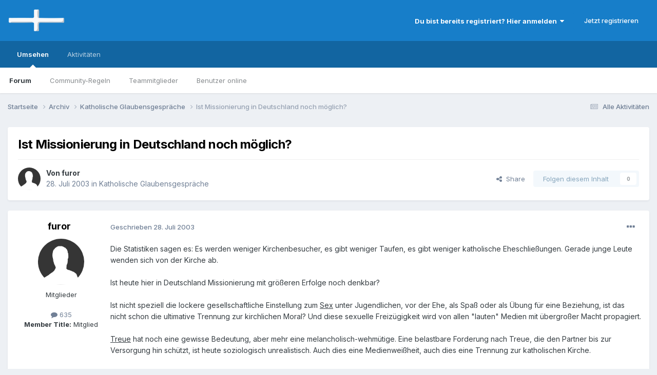

--- FILE ---
content_type: text/html;charset=UTF-8
request_url: https://www.mykath.de/topic/4647-ist-missionierung-in-deutschland-noch-m%C3%B6glich/
body_size: 24912
content:
<!DOCTYPE html>
<html lang="de-DE" dir="ltr">
	<head>
		<meta charset="utf-8">
        
		<title>Ist Missionierung in Deutschland noch möglich? - Katholische Glaubensgespräche - www.mykath.de</title>
		
		
		
		

	<meta name="viewport" content="width=device-width, initial-scale=1">


	
	


	<meta name="twitter:card" content="summary" />




	
		
			
				<meta property="og:title" content="Ist Missionierung in Deutschland noch möglich?">
			
		
	

	
		
			
				<meta property="og:type" content="website">
			
		
	

	
		
			
				<meta property="og:url" content="https://www.mykath.de/topic/4647-ist-missionierung-in-deutschland-noch-m%C3%B6glich/">
			
		
	

	
		
			
				<meta name="description" content="Die Statistiken sagen es: Es werden weniger Kirchenbesucher, es gibt weniger Taufen, es gibt weniger katholische Eheschließungen. Gerade junge Leute wenden sich von der Kirche ab. Ist heute hier in Deutschland Missionierung mit größeren Erfolge noch denkbar? Ist nicht speziell die lockere gesells...">
			
		
	

	
		
			
				<meta property="og:description" content="Die Statistiken sagen es: Es werden weniger Kirchenbesucher, es gibt weniger Taufen, es gibt weniger katholische Eheschließungen. Gerade junge Leute wenden sich von der Kirche ab. Ist heute hier in Deutschland Missionierung mit größeren Erfolge noch denkbar? Ist nicht speziell die lockere gesells...">
			
		
	

	
		
			
				<meta property="og:updated_time" content="2003-07-31T10:45:39Z">
			
		
	

	
		
			
				<meta property="og:site_name" content="www.mykath.de">
			
		
	

	
		
			
				<meta property="og:locale" content="de_DE">
			
		
	


	
		<link rel="canonical" href="https://www.mykath.de/topic/4647-ist-missionierung-in-deutschland-noch-m%C3%B6glich/" />
	





<link rel="manifest" href="https://www.mykath.de/manifest.webmanifest/">
<meta name="msapplication-config" content="https://www.mykath.de/browserconfig.xml/">
<meta name="msapplication-starturl" content="/">
<meta name="application-name" content="www.mykath.de">
<meta name="apple-mobile-web-app-title" content="www.mykath.de">

	<meta name="theme-color" content="#177ec9">










<link rel="preload" href="//www.mykath.de/applications/core/interface/font/fontawesome-webfont.woff2?v=4.7.0" as="font" crossorigin="anonymous">
		


	<link rel="preconnect" href="https://fonts.googleapis.com">
	<link rel="preconnect" href="https://fonts.gstatic.com" crossorigin>
	
		<link href="https://fonts.googleapis.com/css2?family=Inter:wght@300;400;500;600;700&display=swap" rel="stylesheet">
	



	<link rel='stylesheet' href='https://www.mykath.de/uploads/css_built_7/341e4a57816af3ba440d891ca87450ff_framework.css?v=369a42589e1767037512' media='all'>

	<link rel='stylesheet' href='https://www.mykath.de/uploads/css_built_7/05e81b71abe4f22d6eb8d1a929494829_responsive.css?v=369a42589e1767037512' media='all'>

	<link rel='stylesheet' href='https://www.mykath.de/uploads/css_built_7/20446cf2d164adcc029377cb04d43d17_flags.css?v=369a42589e1767037512' media='all'>

	<link rel='stylesheet' href='https://www.mykath.de/uploads/css_built_7/90eb5adf50a8c640f633d47fd7eb1778_core.css?v=369a42589e1767037512' media='all'>

	<link rel='stylesheet' href='https://www.mykath.de/uploads/css_built_7/5a0da001ccc2200dc5625c3f3934497d_core_responsive.css?v=369a42589e1767037512' media='all'>

	<link rel='stylesheet' href='https://www.mykath.de/uploads/css_built_7/62e269ced0fdab7e30e026f1d30ae516_forums.css?v=369a42589e1767037512' media='all'>

	<link rel='stylesheet' href='https://www.mykath.de/uploads/css_built_7/76e62c573090645fb99a15a363d8620e_forums_responsive.css?v=369a42589e1767037512' media='all'>

	<link rel='stylesheet' href='https://www.mykath.de/uploads/css_built_7/ebdea0c6a7dab6d37900b9190d3ac77b_topics.css?v=369a42589e1767037512' media='all'>





<link rel='stylesheet' href='https://www.mykath.de/uploads/css_built_7/258adbb6e4f3e83cd3b355f84e3fa002_custom.css?v=369a42589e1767037512' media='all'>




		
		

	
	<link rel='shortcut icon' href='https://www.mykath.de/uploads/monthly_2018_12/favicon.ico.6a2add783be3a5112481d2050a3f5bef.ico' type="image/x-icon">

	</head>
	<body class='ipsApp ipsApp_front ipsJS_none ipsClearfix' data-controller='core.front.core.app' data-message="" data-pageApp='forums' data-pageLocation='front' data-pageModule='forums' data-pageController='topic' data-pageID='4647'  >
		
        

        

		<a href='#ipsLayout_mainArea' class='ipsHide' title='Go to main content on this page' accesskey='m'>Jump to content</a>
		





		<div id='ipsLayout_header' class='ipsClearfix'>
			<header>
				<div class='ipsLayout_container'>
					


<a href='https://www.mykath.de/' id='elLogo' accesskey='1'><img src="https://www.mykath.de/uploads/monthly_2021_04/mykath.png.f1249de7f732b1cd5a0acda2c1693f74.png" alt='www.mykath.de'></a>

					
						

	<ul id='elUserNav' class='ipsList_inline cSignedOut ipsResponsive_showDesktop'>
		
        
		
        
        
            
            <li id='elSignInLink'>
                <a href='https://www.mykath.de/login/' data-ipsMenu-closeOnClick="false" data-ipsMenu id='elUserSignIn'>
                    Du bist bereits registriert? Hier anmelden &nbsp;<i class='fa fa-caret-down'></i>
                </a>
                
<div id='elUserSignIn_menu' class='ipsMenu ipsMenu_auto ipsHide'>
	<form accept-charset='utf-8' method='post' action='https://www.mykath.de/login/'>
		<input type="hidden" name="csrfKey" value="3cd6d285f3c3cf1ef9e50398faf686da">
		<input type="hidden" name="ref" value="aHR0cHM6Ly93d3cubXlrYXRoLmRlL3RvcGljLzQ2NDctaXN0LW1pc3Npb25pZXJ1bmctaW4tZGV1dHNjaGxhbmQtbm9jaC1tJUMzJUI2Z2xpY2gv">
		<div data-role="loginForm">
			
			
			
				
<div class="ipsPad ipsForm ipsForm_vertical">
	<h4 class="ipsType_sectionHead">Anmelden</h4>
	<br><br>
	<ul class='ipsList_reset'>
		<li class="ipsFieldRow ipsFieldRow_noLabel ipsFieldRow_fullWidth">
			
			
				<input type="text" placeholder="Benutzername" name="auth" autocomplete="username">
			
		</li>
		<li class="ipsFieldRow ipsFieldRow_noLabel ipsFieldRow_fullWidth">
			<input type="password" placeholder="Passwort" name="password" autocomplete="current-password">
		</li>
		<li class="ipsFieldRow ipsFieldRow_checkbox ipsClearfix">
			<span class="ipsCustomInput">
				<input type="checkbox" name="remember_me" id="remember_me_checkbox" value="1" checked aria-checked="true">
				<span></span>
			</span>
			<div class="ipsFieldRow_content">
				<label class="ipsFieldRow_label" for="remember_me_checkbox">Angemeldet bleiben</label>
				<span class="ipsFieldRow_desc">Bei öffentlichen Computern nicht empfohlen</span>
			</div>
		</li>
		<li class="ipsFieldRow ipsFieldRow_fullWidth">
			<button type="submit" name="_processLogin" value="usernamepassword" class="ipsButton ipsButton_primary ipsButton_small" id="elSignIn_submit">Anmelden</button>
			
				<p class="ipsType_right ipsType_small">
					
						<a href='https://www.mykath.de/lostpassword/' data-ipsDialog data-ipsDialog-title='Passwort vergessen?'>
					
					Passwort vergessen?</a>
				</p>
			
		</li>
	</ul>
</div>
			
		</div>
	</form>
</div>
            </li>
            
        
		
			<li>
				
					<a href='https://www.mykath.de/register/' data-ipsDialog data-ipsDialog-size='narrow' data-ipsDialog-title='Jetzt registrieren' id='elRegisterButton' class='ipsButton ipsButton_normal ipsButton_primary'>Jetzt registrieren</a>
				
			</li>
		
	</ul>

						
<ul class='ipsMobileHamburger ipsList_reset ipsResponsive_hideDesktop'>
	<li data-ipsDrawer data-ipsDrawer-drawerElem='#elMobileDrawer'>
		<a href='#'>
			
			
				
			
			
			
			<i class='fa fa-navicon'></i>
		</a>
	</li>
</ul>
					
				</div>
			</header>
			

	<nav data-controller='core.front.core.navBar' class=' ipsResponsive_showDesktop'>
		<div class='ipsNavBar_primary ipsLayout_container '>
			<ul data-role="primaryNavBar" class='ipsClearfix'>
				


	
		
		
			
		
		<li class='ipsNavBar_active' data-active id='elNavSecondary_1' data-role="navBarItem" data-navApp="core" data-navExt="CustomItem">
			
			
				<a href="https://www.mykath.de"  data-navItem-id="1" data-navDefault>
					Umsehen<span class='ipsNavBar_active__identifier'></span>
				</a>
			
			
				<ul class='ipsNavBar_secondary ' data-role='secondaryNavBar'>
					


	
		
		
			
		
		<li class='ipsNavBar_active' data-active id='elNavSecondary_8' data-role="navBarItem" data-navApp="forums" data-navExt="Forums">
			
			
				<a href="https://www.mykath.de"  data-navItem-id="8" data-navDefault>
					Forum<span class='ipsNavBar_active__identifier'></span>
				</a>
			
			
		</li>
	
	

	
		
		
		<li  id='elNavSecondary_10' data-role="navBarItem" data-navApp="core" data-navExt="Guidelines">
			
			
				<a href="https://www.mykath.de/guidelines/"  data-navItem-id="10" >
					Community-Regeln<span class='ipsNavBar_active__identifier'></span>
				</a>
			
			
		</li>
	
	

	
		
		
		<li  id='elNavSecondary_11' data-role="navBarItem" data-navApp="core" data-navExt="StaffDirectory">
			
			
				<a href="https://www.mykath.de/staff/"  data-navItem-id="11" >
					Teammitglieder<span class='ipsNavBar_active__identifier'></span>
				</a>
			
			
		</li>
	
	

	
		
		
		<li  id='elNavSecondary_12' data-role="navBarItem" data-navApp="core" data-navExt="OnlineUsers">
			
			
				<a href="https://www.mykath.de/online/"  data-navItem-id="12" >
					Benutzer online<span class='ipsNavBar_active__identifier'></span>
				</a>
			
			
		</li>
	
	

	
	

					<li class='ipsHide' id='elNavigationMore_1' data-role='navMore'>
						<a href='#' data-ipsMenu data-ipsMenu-appendTo='#elNavigationMore_1' id='elNavigationMore_1_dropdown'>Mehr <i class='fa fa-caret-down'></i></a>
						<ul class='ipsHide ipsMenu ipsMenu_auto' id='elNavigationMore_1_dropdown_menu' data-role='moreDropdown'></ul>
					</li>
				</ul>
			
		</li>
	
	

	
		
		
		<li  id='elNavSecondary_2' data-role="navBarItem" data-navApp="core" data-navExt="CustomItem">
			
			
				<a href="https://www.mykath.de/discover/"  data-navItem-id="2" >
					Aktivitäten<span class='ipsNavBar_active__identifier'></span>
				</a>
			
			
				<ul class='ipsNavBar_secondary ipsHide' data-role='secondaryNavBar'>
					


	
		
		
		<li  id='elNavSecondary_17' data-role="navBarItem" data-navApp="core" data-navExt="AllActivity">
			
			
				<a href="https://www.mykath.de/discover/"  data-navItem-id="17" >
					Alle Aktivitäten<span class='ipsNavBar_active__identifier'></span>
				</a>
			
			
		</li>
	
	

	
		
		
		<li  id='elNavSecondary_4' data-role="navBarItem" data-navApp="core" data-navExt="YourActivityStreams">
			
			
				<a href="#" id="elNavigation_4" data-ipsMenu data-ipsMenu-appendTo='#elNavSecondary_2' data-ipsMenu-activeClass='ipsNavActive_menu' data-navItem-id="4" >
					Meine Aktivitätsverläufe <i class="fa fa-caret-down"></i><span class='ipsNavBar_active__identifier'></span>
				</a>
				<ul id="elNavigation_4_menu" class="ipsMenu ipsMenu_auto ipsHide">
					

	
		
			<li class='ipsMenu_item' data-streamid='21'>
				<a href='https://www.mykath.de/discover/21/' >
					Themen der letzten 120 Tage
				</a>
			</li>
		
	

				</ul>
			
			
		</li>
	
	

	
	

	
	

	
	

					<li class='ipsHide' id='elNavigationMore_2' data-role='navMore'>
						<a href='#' data-ipsMenu data-ipsMenu-appendTo='#elNavigationMore_2' id='elNavigationMore_2_dropdown'>Mehr <i class='fa fa-caret-down'></i></a>
						<ul class='ipsHide ipsMenu ipsMenu_auto' id='elNavigationMore_2_dropdown_menu' data-role='moreDropdown'></ul>
					</li>
				</ul>
			
		</li>
	
	

				<li class='ipsHide' id='elNavigationMore' data-role='navMore'>
					<a href='#' data-ipsMenu data-ipsMenu-appendTo='#elNavigationMore' id='elNavigationMore_dropdown'>Mehr</a>
					<ul class='ipsNavBar_secondary ipsHide' data-role='secondaryNavBar'>
						<li class='ipsHide' id='elNavigationMore_more' data-role='navMore'>
							<a href='#' data-ipsMenu data-ipsMenu-appendTo='#elNavigationMore_more' id='elNavigationMore_more_dropdown'>Mehr <i class='fa fa-caret-down'></i></a>
							<ul class='ipsHide ipsMenu ipsMenu_auto' id='elNavigationMore_more_dropdown_menu' data-role='moreDropdown'></ul>
						</li>
					</ul>
				</li>
			</ul>
			

		</div>
	</nav>

			
<ul id='elMobileNav' class='ipsResponsive_hideDesktop' data-controller='core.front.core.mobileNav'>
	
		
			
			
				
				
			
				
					<li id='elMobileBreadcrumb'>
						<a href='https://www.mykath.de/forum/3-katholische-glaubensgespr%C3%A4che/'>
							<span>Katholische Glaubensgespräche</span>
						</a>
					</li>
				
				
			
				
				
			
		
	
	
	
	<li >
		<a data-action="defaultStream" href='https://www.mykath.de/discover/'><i class="fa fa-newspaper-o" aria-hidden="true"></i></a>
	</li>

	

	
</ul>
		</div>
		<main id='ipsLayout_body' class='ipsLayout_container'>
			<div id='ipsLayout_contentArea'>
				<div id='ipsLayout_contentWrapper'>
					
<nav class='ipsBreadcrumb ipsBreadcrumb_top ipsFaded_withHover'>
	

	<ul class='ipsList_inline ipsPos_right'>
		
		<li >
			<a data-action="defaultStream" class='ipsType_light '  href='https://www.mykath.de/discover/'><i class="fa fa-newspaper-o" aria-hidden="true"></i> <span>Alle Aktivitäten</span></a>
		</li>
		
	</ul>

	<ul data-role="breadcrumbList">
		<li>
			<a title="Startseite" href='https://www.mykath.de/'>
				<span>Startseite <i class='fa fa-angle-right'></i></span>
			</a>
		</li>
		
		
			<li>
				
					<a href='https://www.mykath.de/forum/8-archiv/'>
						<span>Archiv <i class='fa fa-angle-right' aria-hidden="true"></i></span>
					</a>
				
			</li>
		
			<li>
				
					<a href='https://www.mykath.de/forum/3-katholische-glaubensgespr%C3%A4che/'>
						<span>Katholische Glaubensgespräche <i class='fa fa-angle-right' aria-hidden="true"></i></span>
					</a>
				
			</li>
		
			<li>
				
					Ist Missionierung in Deutschland noch möglich?
				
			</li>
		
	</ul>
</nav>
					
					<div id='ipsLayout_mainArea'>
						
						
						
						

	




						



<div class='ipsPageHeader ipsResponsive_pull ipsBox ipsPadding sm:ipsPadding:half ipsMargin_bottom'>
		
	
	<div class='ipsFlex ipsFlex-ai:center ipsFlex-fw:wrap ipsGap:4'>
		<div class='ipsFlex-flex:11'>
			<h1 class='ipsType_pageTitle ipsContained_container'>
				

				
				
					<span class='ipsType_break ipsContained'>
						<span>Ist Missionierung in Deutschland noch möglich?</span>
					</span>
				
			</h1>
			
			
		</div>
		
	</div>
	<hr class='ipsHr'>
	<div class='ipsPageHeader__meta ipsFlex ipsFlex-jc:between ipsFlex-ai:center ipsFlex-fw:wrap ipsGap:3'>
		<div class='ipsFlex-flex:11'>
			<div class='ipsPhotoPanel ipsPhotoPanel_mini ipsPhotoPanel_notPhone ipsClearfix'>
				

	<span class='ipsUserPhoto ipsUserPhoto_mini '>
		<img src='https://www.mykath.de/uploads/set_resources_7/84c1e40ea0e759e3f1505eb1788ddf3c_default_photo.png' alt='furor' loading="lazy">
	</span>

				<div>
					<p class='ipsType_reset ipsType_blendLinks'>
						<span class='ipsType_normal'>
						
							<strong>Von 


furor</strong><br />
							<span class='ipsType_light'><time datetime='2003-07-28T20:29:42Z' title='07/28/03 20:29' data-short='22 J'>28. Juli 2003</time> in <a href="https://www.mykath.de/forum/3-katholische-glaubensgespr%C3%A4che/">Katholische Glaubensgespräche</a></span>
						
						</span>
					</p>
				</div>
			</div>
		</div>
		
			<div class='ipsFlex-flex:01 ipsResponsive_hidePhone'>
				<div class='ipsShareLinks'>
					
						


    <a href='#elShareItem_760752172_menu' id='elShareItem_760752172' data-ipsMenu class='ipsShareButton ipsButton ipsButton_verySmall ipsButton_link ipsButton_link--light'>
        <span><i class='fa fa-share-alt'></i></span> &nbsp;Share
    </a>

    <div class='ipsPadding ipsMenu ipsMenu_normal ipsHide' id='elShareItem_760752172_menu' data-controller="core.front.core.sharelink">
        
        
        <span data-ipsCopy data-ipsCopy-flashmessage>
            <a href="https://www.mykath.de/topic/4647-ist-missionierung-in-deutschland-noch-m%C3%B6glich/" class="ipsButton ipsButton_light ipsButton_small ipsButton_fullWidth" data-role="copyButton" data-clipboard-text="https://www.mykath.de/topic/4647-ist-missionierung-in-deutschland-noch-m%C3%B6glich/" data-ipstooltip title='Copy Link to Clipboard'><i class="fa fa-clone"></i> https://www.mykath.de/topic/4647-ist-missionierung-in-deutschland-noch-m%C3%B6glich/</a>
        </span>
        <ul class='ipsShareLinks ipsMargin_top:half'>
            
                <li>
<a href="mailto:?subject=Ist%20Missionierung%20in%20Deutschland%20noch%20m%C3%B6glich%3F&body=https%3A%2F%2Fwww.mykath.de%2Ftopic%2F4647-ist-missionierung-in-deutschland-noch-m%25C3%25B6glich%2F" rel='nofollow' class='cShareLink cShareLink_email' title='Per E-Mail teilen' data-ipsTooltip>
	<i class="fa fa-envelope"></i>
</a></li>
            
                <li>
<a href="https://www.reddit.com/submit?url=https%3A%2F%2Fwww.mykath.de%2Ftopic%2F4647-ist-missionierung-in-deutschland-noch-m%25C3%25B6glich%2F&amp;title=Ist+Missionierung+in+Deutschland+noch+m%C3%B6glich%3F" rel="nofollow noopener" class="cShareLink cShareLink_reddit" target="_blank" title='Auf Reedit teilen' data-ipsTooltip>
	<i class="fa fa-reddit"></i>
</a></li>
            
                <li>
<a href="https://pinterest.com/pin/create/button/?url=https://www.mykath.de/topic/4647-ist-missionierung-in-deutschland-noch-m%25C3%25B6glich/&amp;media=" class="cShareLink cShareLink_pinterest" rel="nofollow noopener" target="_blank" data-role="shareLink" title='Auf Pinterest teilen' data-ipsTooltip>
	<i class="fa fa-pinterest"></i>
</a></li>
            
        </ul>
        
            <hr class='ipsHr'>
            <button class='ipsHide ipsButton ipsButton_verySmall ipsButton_light ipsButton_fullWidth ipsMargin_top:half' data-controller='core.front.core.webshare' data-role='webShare' data-webShareTitle='Ist Missionierung in Deutschland noch möglich?' data-webShareText='Ist Missionierung in Deutschland noch möglich?' data-webShareUrl='https://www.mykath.de/topic/4647-ist-missionierung-in-deutschland-noch-m%C3%B6glich/'>More sharing options...</button>
        
    </div>

					
					
                    

					



					

<div data-followApp='forums' data-followArea='topic' data-followID='4647' data-controller='core.front.core.followButton'>
	

	<a href='https://www.mykath.de/login/' rel="nofollow" class="ipsFollow ipsPos_middle ipsButton ipsButton_light ipsButton_verySmall ipsButton_disabled" data-role="followButton" data-ipsTooltip title='Melde dich an, um diesem Inhalt zu folgen'>
		<span>Folgen diesem Inhalt</span>
		<span class='ipsCommentCount'>0</span>
	</a>

</div>
				</div>
			</div>
					
	</div>
	
	
</div>








<div class='ipsClearfix'>
	<ul class="ipsToolList ipsToolList_horizontal ipsClearfix ipsSpacer_both ipsResponsive_hidePhone">
		
		
		
	</ul>
</div>

<div id='comments' data-controller='core.front.core.commentFeed,forums.front.topic.view, core.front.core.ignoredComments' data-autoPoll data-baseURL='https://www.mykath.de/topic/4647-ist-missionierung-in-deutschland-noch-m%C3%B6glich/' data-lastPage data-feedID='topic-4647' class='cTopic ipsClear ipsSpacer_top'>
	
			
	

	

<div data-controller='core.front.core.recommendedComments' data-url='https://www.mykath.de/topic/4647-ist-missionierung-in-deutschland-noch-m%C3%B6glich/?recommended=comments' class='ipsRecommendedComments ipsHide'>
	<div data-role="recommendedComments">
		<h2 class='ipsType_sectionHead ipsType_large ipsType_bold ipsMargin_bottom'>Recommended Posts</h2>
		
	</div>
</div>
	
	<div id="elPostFeed" data-role='commentFeed' data-controller='core.front.core.moderation' >
		<form action="https://www.mykath.de/topic/4647-ist-missionierung-in-deutschland-noch-m%C3%B6glich/?csrfKey=3cd6d285f3c3cf1ef9e50398faf686da&amp;do=multimodComment" method="post" data-ipsPageAction data-role='moderationTools'>
			
			
				

					

					
					



<a id='findComment-199141'></a>
<a id='comment-199141'></a>
<article  id='elComment_199141' class='cPost ipsBox ipsResponsive_pull  ipsComment  ipsComment_parent ipsClearfix ipsClear ipsColumns ipsColumns_noSpacing ipsColumns_collapsePhone    '>
	

	

	<div class='cAuthorPane_mobile ipsResponsive_showPhone'>
		<div class='cAuthorPane_photo'>
			<div class='cAuthorPane_photoWrap'>
				

	<span class='ipsUserPhoto ipsUserPhoto_large '>
		<img src='https://www.mykath.de/uploads/set_resources_7/84c1e40ea0e759e3f1505eb1788ddf3c_default_photo.png' alt='furor' loading="lazy">
	</span>

				
				
			</div>
		</div>
		<div class='cAuthorPane_content'>
			<h3 class='ipsType_sectionHead cAuthorPane_author ipsType_break ipsType_blendLinks ipsFlex ipsFlex-ai:center'>
				


furor
			</h3>
			<div class='ipsType_light ipsType_reset'>
			    <a href='https://www.mykath.de/topic/4647-ist-missionierung-in-deutschland-noch-m%C3%B6glich/#findComment-199141' rel="nofollow" class='ipsType_blendLinks'>Geschrieben <time datetime='2003-07-28T20:29:42Z' title='07/28/03 20:29' data-short='22 J'>28. Juli 2003</time></a>
				
			</div>
		</div>
	</div>
	<aside class='ipsComment_author cAuthorPane ipsColumn ipsColumn_medium ipsResponsive_hidePhone'>
		<h3 class='ipsType_sectionHead cAuthorPane_author ipsType_blendLinks ipsType_break'><strong>


furor</strong>
			
		</h3>
		<ul class='cAuthorPane_info ipsList_reset'>
			<li data-role='photo' class='cAuthorPane_photo'>
				<div class='cAuthorPane_photoWrap'>
					

	<span class='ipsUserPhoto ipsUserPhoto_large '>
		<img src='https://www.mykath.de/uploads/set_resources_7/84c1e40ea0e759e3f1505eb1788ddf3c_default_photo.png' alt='furor' loading="lazy">
	</span>

					
					
				</div>
			</li>
			
				<li data-role='group'>Mitglieder</li>
				
			
			
				<li data-role='stats' class='ipsMargin_top'>
					<ul class="ipsList_reset ipsType_light ipsFlex ipsFlex-ai:center ipsFlex-jc:center ipsGap_row:2 cAuthorPane_stats">
						<li>
							
								<i class="fa fa-comment"></i> 635
							
						</li>
						
					</ul>
				</li>
			
			
				

	
	<li data-role='custom-field' class='ipsResponsive_hidePhone ipsType_break'>
		
<strong>Member Title:</strong> Mitglied
	</li>
	

			
		</ul>
	</aside>
	<div class='ipsColumn ipsColumn_fluid ipsMargin:none'>
		

<div id='comment-199141_wrap' data-controller='core.front.core.comment' data-commentApp='forums' data-commentType='forums' data-commentID="199141" data-quoteData='{&quot;userid&quot;:441,&quot;username&quot;:&quot;furor&quot;,&quot;timestamp&quot;:1059424182,&quot;contentapp&quot;:&quot;forums&quot;,&quot;contenttype&quot;:&quot;forums&quot;,&quot;contentid&quot;:4647,&quot;contentclass&quot;:&quot;forums_Topic&quot;,&quot;contentcommentid&quot;:199141}' class='ipsComment_content ipsType_medium'>

	<div class='ipsComment_meta ipsType_light ipsFlex ipsFlex-ai:center ipsFlex-jc:between ipsFlex-fd:row-reverse'>
		<div class='ipsType_light ipsType_reset ipsType_blendLinks ipsComment_toolWrap'>
			<div class='ipsResponsive_hidePhone ipsComment_badges'>
				<ul class='ipsList_reset ipsFlex ipsFlex-jc:end ipsFlex-fw:wrap ipsGap:2 ipsGap_row:1'>
					
					
					
					
					
				</ul>
			</div>
			<ul class='ipsList_reset ipsComment_tools'>
				<li>
					<a href='#elControls_199141_menu' class='ipsComment_ellipsis' id='elControls_199141' title='Mehr Optionen...' data-ipsMenu data-ipsMenu-appendTo='#comment-199141_wrap'><i class='fa fa-ellipsis-h'></i></a>
					<ul id='elControls_199141_menu' class='ipsMenu ipsMenu_narrow ipsHide'>
						
							<li class='ipsMenu_item'><a href='https://www.mykath.de/topic/4647-ist-missionierung-in-deutschland-noch-m%C3%B6glich/?do=reportComment&amp;comment=199141' data-ipsDialog data-ipsDialog-remoteSubmit data-ipsDialog-size='medium' data-ipsDialog-flashMessage='Danke für deine Meldung.' data-ipsDialog-title="Beitrag melden" data-action='reportComment' title='Diesen Inhalt melden'>Melden</a></li>
						
						
                        
						
						
						
							
								
							
							
							
							
							
							
						
					</ul>
				</li>
				
			</ul>
		</div>

		<div class='ipsType_reset ipsResponsive_hidePhone'>
		   
		   Geschrieben <time datetime='2003-07-28T20:29:42Z' title='07/28/03 20:29' data-short='22 J'>28. Juli 2003</time>
		   
			
			<span class='ipsResponsive_hidePhone'>
				
				
			</span>
		</div>
	</div>

	

    

	<div class='cPost_contentWrap'>
		
		<div data-role='commentContent' class='ipsType_normal ipsType_richText ipsPadding_bottom ipsContained' data-controller='core.front.core.lightboxedImages'>
			
<p>Die Statistiken sagen es: Es werden weniger Kirchenbesucher, es gibt weniger Taufen, es gibt weniger katholische Eheschließungen. Gerade junge Leute wenden sich von der Kirche ab.</p>
<p> </p>
<p>Ist heute hier in Deutschland Missionierung mit größeren Erfolge noch denkbar?</p>
<p> </p>
<p>Ist nicht speziell die lockere gesellschaftliche Einstellung zum <span style="text-decoration:underline;">Sex</span> unter Jugendlichen, vor der Ehe, als Spaß oder als Übung für eine Beziehung, ist das nicht schon die ultimative Trennung zur kirchlichen Moral? Und diese sexuelle Freizügigkeit wird von allen "lauten" Medien mit übergroßer Macht propagiert.</p>
<p> </p>
<p><span style="text-decoration:underline;">Treue</span> hat noch eine gewisse Bedeutung, aber mehr eine melancholisch-wehmütige. Eine belastbare Forderung nach Treue, die den Partner bis zur Versorgung hin schützt, ist heute soziologisch unrealistisch. Auch dies eine Medienweißheit, auch dies eine Trennung zur katholischen Kirche.</p>
<p> </p>
<p>Ist aber in einem Land, in dem eine derartige "Unmoral" propagiert wird und anerkannt ist, eine christliche Missionierung möglich? Und wenn ja, mit welchen Mitteln?</p>


			
		</div>

		

		
			

		
	</div>

	
    
</div>
	</div>
</article>
					
					
					
				

					

					
					



<a id='findComment-199173'></a>
<a id='comment-199173'></a>
<article  id='elComment_199173' class='cPost ipsBox ipsResponsive_pull  ipsComment  ipsComment_parent ipsClearfix ipsClear ipsColumns ipsColumns_noSpacing ipsColumns_collapsePhone    '>
	

	

	<div class='cAuthorPane_mobile ipsResponsive_showPhone'>
		<div class='cAuthorPane_photo'>
			<div class='cAuthorPane_photoWrap'>
				

	<span class='ipsUserPhoto ipsUserPhoto_large '>
		<img src='https://www.mykath.de/uploads/set_resources_7/84c1e40ea0e759e3f1505eb1788ddf3c_default_photo.png' alt='Ralf' loading="lazy">
	</span>

				
				
			</div>
		</div>
		<div class='cAuthorPane_content'>
			<h3 class='ipsType_sectionHead cAuthorPane_author ipsType_break ipsType_blendLinks ipsFlex ipsFlex-ai:center'>
				


Ralf
			</h3>
			<div class='ipsType_light ipsType_reset'>
			    <a href='https://www.mykath.de/topic/4647-ist-missionierung-in-deutschland-noch-m%C3%B6glich/#findComment-199173' rel="nofollow" class='ipsType_blendLinks'>Geschrieben <time datetime='2003-07-28T21:03:35Z' title='07/28/03 21:03' data-short='22 J'>28. Juli 2003</time></a>
				
			</div>
		</div>
	</div>
	<aside class='ipsComment_author cAuthorPane ipsColumn ipsColumn_medium ipsResponsive_hidePhone'>
		<h3 class='ipsType_sectionHead cAuthorPane_author ipsType_blendLinks ipsType_break'><strong>


Ralf</strong>
			
		</h3>
		<ul class='cAuthorPane_info ipsList_reset'>
			<li data-role='photo' class='cAuthorPane_photo'>
				<div class='cAuthorPane_photoWrap'>
					

	<span class='ipsUserPhoto ipsUserPhoto_large '>
		<img src='https://www.mykath.de/uploads/set_resources_7/84c1e40ea0e759e3f1505eb1788ddf3c_default_photo.png' alt='Ralf' loading="lazy">
	</span>

					
					
				</div>
			</li>
			
				<li data-role='group'>ausgeschieden</li>
				
			
			
				<li data-role='stats' class='ipsMargin_top'>
					<ul class="ipsList_reset ipsType_light ipsFlex ipsFlex-ai:center ipsFlex-jc:center ipsGap_row:2 cAuthorPane_stats">
						<li>
							
								<i class="fa fa-comment"></i> 2.7k
							
						</li>
						
					</ul>
				</li>
			
			
				

	
	<li data-role='custom-field' class='ipsResponsive_hidePhone ipsType_break'>
		
<strong>Member Title:</strong> Mitglied
	</li>
	

			
		</ul>
	</aside>
	<div class='ipsColumn ipsColumn_fluid ipsMargin:none'>
		

<div id='comment-199173_wrap' data-controller='core.front.core.comment' data-commentApp='forums' data-commentType='forums' data-commentID="199173" data-quoteData='{&quot;userid&quot;:1131,&quot;username&quot;:&quot;Ralf&quot;,&quot;timestamp&quot;:1059426215,&quot;contentapp&quot;:&quot;forums&quot;,&quot;contenttype&quot;:&quot;forums&quot;,&quot;contentid&quot;:4647,&quot;contentclass&quot;:&quot;forums_Topic&quot;,&quot;contentcommentid&quot;:199173}' class='ipsComment_content ipsType_medium'>

	<div class='ipsComment_meta ipsType_light ipsFlex ipsFlex-ai:center ipsFlex-jc:between ipsFlex-fd:row-reverse'>
		<div class='ipsType_light ipsType_reset ipsType_blendLinks ipsComment_toolWrap'>
			<div class='ipsResponsive_hidePhone ipsComment_badges'>
				<ul class='ipsList_reset ipsFlex ipsFlex-jc:end ipsFlex-fw:wrap ipsGap:2 ipsGap_row:1'>
					
					
					
					
					
				</ul>
			</div>
			<ul class='ipsList_reset ipsComment_tools'>
				<li>
					<a href='#elControls_199173_menu' class='ipsComment_ellipsis' id='elControls_199173' title='Mehr Optionen...' data-ipsMenu data-ipsMenu-appendTo='#comment-199173_wrap'><i class='fa fa-ellipsis-h'></i></a>
					<ul id='elControls_199173_menu' class='ipsMenu ipsMenu_narrow ipsHide'>
						
							<li class='ipsMenu_item'><a href='https://www.mykath.de/topic/4647-ist-missionierung-in-deutschland-noch-m%C3%B6glich/?do=reportComment&amp;comment=199173' data-ipsDialog data-ipsDialog-remoteSubmit data-ipsDialog-size='medium' data-ipsDialog-flashMessage='Danke für deine Meldung.' data-ipsDialog-title="Beitrag melden" data-action='reportComment' title='Diesen Inhalt melden'>Melden</a></li>
						
						
                        
						
						
						
							
								
							
							
							
							
							
							
						
					</ul>
				</li>
				
			</ul>
		</div>

		<div class='ipsType_reset ipsResponsive_hidePhone'>
		   
		   Geschrieben <time datetime='2003-07-28T21:03:35Z' title='07/28/03 21:03' data-short='22 J'>28. Juli 2003</time>
		   
			
			<span class='ipsResponsive_hidePhone'>
				
				
			</span>
		</div>
	</div>

	

    

	<div class='cPost_contentWrap'>
		
		<div data-role='commentContent' class='ipsType_normal ipsType_richText ipsPadding_bottom ipsContained' data-controller='core.front.core.lightboxedImages'>
			<p>Wer meint, mit der Moralkeule Mission treiben zu können, hat vollkommen zu Recht schon zu Beginn verloren.</p>

			
		</div>

		

		
			

		
	</div>

	
    
</div>
	</div>
</article>
					
					
					
				

					

					
					



<a id='findComment-199221'></a>
<a id='comment-199221'></a>
<article  id='elComment_199221' class='cPost ipsBox ipsResponsive_pull  ipsComment  ipsComment_parent ipsClearfix ipsClear ipsColumns ipsColumns_noSpacing ipsColumns_collapsePhone    '>
	

	

	<div class='cAuthorPane_mobile ipsResponsive_showPhone'>
		<div class='cAuthorPane_photo'>
			<div class='cAuthorPane_photoWrap'>
				

	<span class='ipsUserPhoto ipsUserPhoto_large '>
		<img src='https://www.mykath.de/uploads/set_resources_7/84c1e40ea0e759e3f1505eb1788ddf3c_default_photo.png' alt='Martin' loading="lazy">
	</span>

				
				
			</div>
		</div>
		<div class='cAuthorPane_content'>
			<h3 class='ipsType_sectionHead cAuthorPane_author ipsType_break ipsType_blendLinks ipsFlex ipsFlex-ai:center'>
				


Martin
			</h3>
			<div class='ipsType_light ipsType_reset'>
			    <a href='https://www.mykath.de/topic/4647-ist-missionierung-in-deutschland-noch-m%C3%B6glich/#findComment-199221' rel="nofollow" class='ipsType_blendLinks'>Geschrieben <time datetime='2003-07-28T21:45:44Z' title='07/28/03 21:45' data-short='22 J'>28. Juli 2003</time></a>
				
			</div>
		</div>
	</div>
	<aside class='ipsComment_author cAuthorPane ipsColumn ipsColumn_medium ipsResponsive_hidePhone'>
		<h3 class='ipsType_sectionHead cAuthorPane_author ipsType_blendLinks ipsType_break'><strong>


Martin</strong>
			
		</h3>
		<ul class='cAuthorPane_info ipsList_reset'>
			<li data-role='photo' class='cAuthorPane_photo'>
				<div class='cAuthorPane_photoWrap'>
					

	<span class='ipsUserPhoto ipsUserPhoto_large '>
		<img src='https://www.mykath.de/uploads/set_resources_7/84c1e40ea0e759e3f1505eb1788ddf3c_default_photo.png' alt='Martin' loading="lazy">
	</span>

					
					
				</div>
			</li>
			
				<li data-role='group'>Mitglieder</li>
				
			
			
				<li data-role='stats' class='ipsMargin_top'>
					<ul class="ipsList_reset ipsType_light ipsFlex ipsFlex-ai:center ipsFlex-jc:center ipsGap_row:2 cAuthorPane_stats">
						<li>
							
								<i class="fa fa-comment"></i> 10.9k
							
						</li>
						
					</ul>
				</li>
			
			
				

	
	<li data-role='custom-field' class='ipsResponsive_hidePhone ipsType_break'>
		
<strong>Member Title:</strong> Mitglied
	</li>
	

			
		</ul>
	</aside>
	<div class='ipsColumn ipsColumn_fluid ipsMargin:none'>
		

<div id='comment-199221_wrap' data-controller='core.front.core.comment' data-commentApp='forums' data-commentType='forums' data-commentID="199221" data-quoteData='{&quot;userid&quot;:866,&quot;username&quot;:&quot;Martin&quot;,&quot;timestamp&quot;:1059428744,&quot;contentapp&quot;:&quot;forums&quot;,&quot;contenttype&quot;:&quot;forums&quot;,&quot;contentid&quot;:4647,&quot;contentclass&quot;:&quot;forums_Topic&quot;,&quot;contentcommentid&quot;:199221}' class='ipsComment_content ipsType_medium'>

	<div class='ipsComment_meta ipsType_light ipsFlex ipsFlex-ai:center ipsFlex-jc:between ipsFlex-fd:row-reverse'>
		<div class='ipsType_light ipsType_reset ipsType_blendLinks ipsComment_toolWrap'>
			<div class='ipsResponsive_hidePhone ipsComment_badges'>
				<ul class='ipsList_reset ipsFlex ipsFlex-jc:end ipsFlex-fw:wrap ipsGap:2 ipsGap_row:1'>
					
					
					
					
					
				</ul>
			</div>
			<ul class='ipsList_reset ipsComment_tools'>
				<li>
					<a href='#elControls_199221_menu' class='ipsComment_ellipsis' id='elControls_199221' title='Mehr Optionen...' data-ipsMenu data-ipsMenu-appendTo='#comment-199221_wrap'><i class='fa fa-ellipsis-h'></i></a>
					<ul id='elControls_199221_menu' class='ipsMenu ipsMenu_narrow ipsHide'>
						
							<li class='ipsMenu_item'><a href='https://www.mykath.de/topic/4647-ist-missionierung-in-deutschland-noch-m%C3%B6glich/?do=reportComment&amp;comment=199221' data-ipsDialog data-ipsDialog-remoteSubmit data-ipsDialog-size='medium' data-ipsDialog-flashMessage='Danke für deine Meldung.' data-ipsDialog-title="Beitrag melden" data-action='reportComment' title='Diesen Inhalt melden'>Melden</a></li>
						
						
                        
						
						
						
							
								
							
							
							
							
							
							
						
					</ul>
				</li>
				
			</ul>
		</div>

		<div class='ipsType_reset ipsResponsive_hidePhone'>
		   
		   Geschrieben <time datetime='2003-07-28T21:45:44Z' title='07/28/03 21:45' data-short='22 J'>28. Juli 2003</time>
		   
			
			<span class='ipsResponsive_hidePhone'>
				
				
			</span>
		</div>
	</div>

	

    

	<div class='cPost_contentWrap'>
		
		<div data-role='commentContent' class='ipsType_normal ipsType_richText ipsPadding_bottom ipsContained' data-controller='core.front.core.lightboxedImages'>
			<p>Ja; indem wir reden über unseren Glauben.</p>

			
		</div>

		

		
			

		
	</div>

	
    
</div>
	</div>
</article>
					
					
					
				

					

					
					



<a id='findComment-199277'></a>
<a id='comment-199277'></a>
<article  id='elComment_199277' class='cPost ipsBox ipsResponsive_pull  ipsComment  ipsComment_parent ipsClearfix ipsClear ipsColumns ipsColumns_noSpacing ipsColumns_collapsePhone    '>
	

	

	<div class='cAuthorPane_mobile ipsResponsive_showPhone'>
		<div class='cAuthorPane_photo'>
			<div class='cAuthorPane_photoWrap'>
				

	<span class='ipsUserPhoto ipsUserPhoto_large '>
		<img src='https://www.mykath.de/uploads/set_resources_7/84c1e40ea0e759e3f1505eb1788ddf3c_default_photo.png' alt='Mat' loading="lazy">
	</span>

				
				<span class="cAuthorPane_badge cAuthorPane_badge--moderator" data-ipsTooltip title="Mat is a moderator"></span>
				
				
			</div>
		</div>
		<div class='cAuthorPane_content'>
			<h3 class='ipsType_sectionHead cAuthorPane_author ipsType_break ipsType_blendLinks ipsFlex ipsFlex-ai:center'>
				


<span style='color:#009900'>Mat</span>
			</h3>
			<div class='ipsType_light ipsType_reset'>
			    <a href='https://www.mykath.de/topic/4647-ist-missionierung-in-deutschland-noch-m%C3%B6glich/#findComment-199277' rel="nofollow" class='ipsType_blendLinks'>Geschrieben <time datetime='2003-07-29T07:42:58Z' title='07/29/03 07:42' data-short='22 J'>29. Juli 2003</time></a>
				
			</div>
		</div>
	</div>
	<aside class='ipsComment_author cAuthorPane ipsColumn ipsColumn_medium ipsResponsive_hidePhone'>
		<h3 class='ipsType_sectionHead cAuthorPane_author ipsType_blendLinks ipsType_break'><strong>


Mat</strong>
			
		</h3>
		<ul class='cAuthorPane_info ipsList_reset'>
			<li data-role='photo' class='cAuthorPane_photo'>
				<div class='cAuthorPane_photoWrap'>
					

	<span class='ipsUserPhoto ipsUserPhoto_large '>
		<img src='https://www.mykath.de/uploads/set_resources_7/84c1e40ea0e759e3f1505eb1788ddf3c_default_photo.png' alt='Mat' loading="lazy">
	</span>

					
						<span class="cAuthorPane_badge cAuthorPane_badge--moderator" data-ipsTooltip title="Mat is a moderator"></span>
					
					
				</div>
			</li>
			
				<li data-role='group'><span style='color:#009900'>Moderatoren</span></li>
				
					<li data-role='group-icon'><img src='https://www.mykath.de/uploads/team_team.gif' alt='' class='cAuthorGroupIcon'></li>
				
			
			
				<li data-role='stats' class='ipsMargin_top'>
					<ul class="ipsList_reset ipsType_light ipsFlex ipsFlex-ai:center ipsFlex-jc:center ipsGap_row:2 cAuthorPane_stats">
						<li>
							
								<i class="fa fa-comment"></i> 6.7k
							
						</li>
						
					</ul>
				</li>
			
			
				

	
	<li data-role='custom-field' class='ipsResponsive_hidePhone ipsType_break'>
		
<strong>Member Title:</strong> Mitglied
	</li>
	

			
		</ul>
	</aside>
	<div class='ipsColumn ipsColumn_fluid ipsMargin:none'>
		

<div id='comment-199277_wrap' data-controller='core.front.core.comment' data-commentApp='forums' data-commentType='forums' data-commentID="199277" data-quoteData='{&quot;userid&quot;:879,&quot;username&quot;:&quot;Mat&quot;,&quot;timestamp&quot;:1059464578,&quot;contentapp&quot;:&quot;forums&quot;,&quot;contenttype&quot;:&quot;forums&quot;,&quot;contentid&quot;:4647,&quot;contentclass&quot;:&quot;forums_Topic&quot;,&quot;contentcommentid&quot;:199277}' class='ipsComment_content ipsType_medium'>

	<div class='ipsComment_meta ipsType_light ipsFlex ipsFlex-ai:center ipsFlex-jc:between ipsFlex-fd:row-reverse'>
		<div class='ipsType_light ipsType_reset ipsType_blendLinks ipsComment_toolWrap'>
			<div class='ipsResponsive_hidePhone ipsComment_badges'>
				<ul class='ipsList_reset ipsFlex ipsFlex-jc:end ipsFlex-fw:wrap ipsGap:2 ipsGap_row:1'>
					
					
					
					
					
				</ul>
			</div>
			<ul class='ipsList_reset ipsComment_tools'>
				<li>
					<a href='#elControls_199277_menu' class='ipsComment_ellipsis' id='elControls_199277' title='Mehr Optionen...' data-ipsMenu data-ipsMenu-appendTo='#comment-199277_wrap'><i class='fa fa-ellipsis-h'></i></a>
					<ul id='elControls_199277_menu' class='ipsMenu ipsMenu_narrow ipsHide'>
						
							<li class='ipsMenu_item'><a href='https://www.mykath.de/topic/4647-ist-missionierung-in-deutschland-noch-m%C3%B6glich/?do=reportComment&amp;comment=199277' data-ipsDialog data-ipsDialog-remoteSubmit data-ipsDialog-size='medium' data-ipsDialog-flashMessage='Danke für deine Meldung.' data-ipsDialog-title="Beitrag melden" data-action='reportComment' title='Diesen Inhalt melden'>Melden</a></li>
						
						
                        
						
						
						
							
								
							
							
							
							
							
							
						
					</ul>
				</li>
				
			</ul>
		</div>

		<div class='ipsType_reset ipsResponsive_hidePhone'>
		   
		   Geschrieben <time datetime='2003-07-29T07:42:58Z' title='07/29/03 07:42' data-short='22 J'>29. Juli 2003</time>
		   
			
			<span class='ipsResponsive_hidePhone'>
				
				
			</span>
		</div>
	</div>

	

    

	<div class='cPost_contentWrap'>
		
		<div data-role='commentContent' class='ipsType_normal ipsType_richText ipsPadding_bottom ipsContained' data-controller='core.front.core.lightboxedImages'>
			
<blockquote data-ipsquote="" class="ipsQuote" data-ipsquote-username="Martin" data-cite="Martin" data-ipsquote-contentapp="forums" data-ipsquote-contenttype="forums" data-ipsquote-contentid="4647" data-ipsquote-contentclass="forums_Topic"><div>Ja; indem wir reden über unseren Glauben.</div></blockquote>
<p> Nö, indem wir Lebensentwürfe vorleben, die Anderen erstrebenswert erscheinen,</p>
<p> </p>
<p>viele Grüße,</p>
<p> </p>
<p>Matthias</p>


			
		</div>

		

		
	</div>

	
    
</div>
	</div>
</article>
					
					
					
				

					

					
					



<a id='findComment-199303'></a>
<a id='comment-199303'></a>
<article  id='elComment_199303' class='cPost ipsBox ipsResponsive_pull  ipsComment  ipsComment_parent ipsClearfix ipsClear ipsColumns ipsColumns_noSpacing ipsColumns_collapsePhone    '>
	

	

	<div class='cAuthorPane_mobile ipsResponsive_showPhone'>
		<div class='cAuthorPane_photo'>
			<div class='cAuthorPane_photoWrap'>
				

	<span class='ipsUserPhoto ipsUserPhoto_large '>
		<img src='https://www.mykath.de/uploads/set_resources_7/84c1e40ea0e759e3f1505eb1788ddf3c_default_photo.png' alt='Lars' loading="lazy">
	</span>

				
				
			</div>
		</div>
		<div class='cAuthorPane_content'>
			<h3 class='ipsType_sectionHead cAuthorPane_author ipsType_break ipsType_blendLinks ipsFlex ipsFlex-ai:center'>
				


Lars
			</h3>
			<div class='ipsType_light ipsType_reset'>
			    <a href='https://www.mykath.de/topic/4647-ist-missionierung-in-deutschland-noch-m%C3%B6glich/#findComment-199303' rel="nofollow" class='ipsType_blendLinks'>Geschrieben <time datetime='2003-07-29T08:30:28Z' title='07/29/03 08:30' data-short='22 J'>29. Juli 2003</time></a>
				
			</div>
		</div>
	</div>
	<aside class='ipsComment_author cAuthorPane ipsColumn ipsColumn_medium ipsResponsive_hidePhone'>
		<h3 class='ipsType_sectionHead cAuthorPane_author ipsType_blendLinks ipsType_break'><strong>


Lars</strong>
			
		</h3>
		<ul class='cAuthorPane_info ipsList_reset'>
			<li data-role='photo' class='cAuthorPane_photo'>
				<div class='cAuthorPane_photoWrap'>
					

	<span class='ipsUserPhoto ipsUserPhoto_large '>
		<img src='https://www.mykath.de/uploads/set_resources_7/84c1e40ea0e759e3f1505eb1788ddf3c_default_photo.png' alt='Lars' loading="lazy">
	</span>

					
					
				</div>
			</li>
			
				<li data-role='group'>Mitglieder</li>
				
			
			
				<li data-role='stats' class='ipsMargin_top'>
					<ul class="ipsList_reset ipsType_light ipsFlex ipsFlex-ai:center ipsFlex-jc:center ipsGap_row:2 cAuthorPane_stats">
						<li>
							
								<i class="fa fa-comment"></i> 225
							
						</li>
						
					</ul>
				</li>
			
			
				

	
	<li data-role='custom-field' class='ipsResponsive_hidePhone ipsType_break'>
		
<strong>Member Title:</strong> Mitglied
	</li>
	

			
		</ul>
	</aside>
	<div class='ipsColumn ipsColumn_fluid ipsMargin:none'>
		

<div id='comment-199303_wrap' data-controller='core.front.core.comment' data-commentApp='forums' data-commentType='forums' data-commentID="199303" data-quoteData='{&quot;userid&quot;:767,&quot;username&quot;:&quot;Lars&quot;,&quot;timestamp&quot;:1059467428,&quot;contentapp&quot;:&quot;forums&quot;,&quot;contenttype&quot;:&quot;forums&quot;,&quot;contentid&quot;:4647,&quot;contentclass&quot;:&quot;forums_Topic&quot;,&quot;contentcommentid&quot;:199303}' class='ipsComment_content ipsType_medium'>

	<div class='ipsComment_meta ipsType_light ipsFlex ipsFlex-ai:center ipsFlex-jc:between ipsFlex-fd:row-reverse'>
		<div class='ipsType_light ipsType_reset ipsType_blendLinks ipsComment_toolWrap'>
			<div class='ipsResponsive_hidePhone ipsComment_badges'>
				<ul class='ipsList_reset ipsFlex ipsFlex-jc:end ipsFlex-fw:wrap ipsGap:2 ipsGap_row:1'>
					
					
					
					
					
				</ul>
			</div>
			<ul class='ipsList_reset ipsComment_tools'>
				<li>
					<a href='#elControls_199303_menu' class='ipsComment_ellipsis' id='elControls_199303' title='Mehr Optionen...' data-ipsMenu data-ipsMenu-appendTo='#comment-199303_wrap'><i class='fa fa-ellipsis-h'></i></a>
					<ul id='elControls_199303_menu' class='ipsMenu ipsMenu_narrow ipsHide'>
						
							<li class='ipsMenu_item'><a href='https://www.mykath.de/topic/4647-ist-missionierung-in-deutschland-noch-m%C3%B6glich/?do=reportComment&amp;comment=199303' data-ipsDialog data-ipsDialog-remoteSubmit data-ipsDialog-size='medium' data-ipsDialog-flashMessage='Danke für deine Meldung.' data-ipsDialog-title="Beitrag melden" data-action='reportComment' title='Diesen Inhalt melden'>Melden</a></li>
						
						
                        
						
						
						
							
								
							
							
							
							
							
							
						
					</ul>
				</li>
				
			</ul>
		</div>

		<div class='ipsType_reset ipsResponsive_hidePhone'>
		   
		   Geschrieben <time datetime='2003-07-29T08:30:28Z' title='07/29/03 08:30' data-short='22 J'>29. Juli 2003</time>
		   
			
			<span class='ipsResponsive_hidePhone'>
				
				
			</span>
		</div>
	</div>

	

    

	<div class='cPost_contentWrap'>
		
		<div data-role='commentContent' class='ipsType_normal ipsType_richText ipsPadding_bottom ipsContained' data-controller='core.front.core.lightboxedImages'>
			<p>ich denke beides ist wichtig: den Glauben vorleben und darüber reden.</p>

			
		</div>

		

		
	</div>

	
    
</div>
	</div>
</article>
					
					
					
				

					

					
					



<a id='findComment-199323'></a>
<a id='comment-199323'></a>
<article  id='elComment_199323' class='cPost ipsBox ipsResponsive_pull  ipsComment  ipsComment_parent ipsClearfix ipsClear ipsColumns ipsColumns_noSpacing ipsColumns_collapsePhone    '>
	

	

	<div class='cAuthorPane_mobile ipsResponsive_showPhone'>
		<div class='cAuthorPane_photo'>
			<div class='cAuthorPane_photoWrap'>
				

	<span class='ipsUserPhoto ipsUserPhoto_large '>
		<img src='https://www.mykath.de/uploads/av-1371.jpg' alt='TomTom' loading="lazy">
	</span>

				
				
			</div>
		</div>
		<div class='cAuthorPane_content'>
			<h3 class='ipsType_sectionHead cAuthorPane_author ipsType_break ipsType_blendLinks ipsFlex ipsFlex-ai:center'>
				


TomTom
			</h3>
			<div class='ipsType_light ipsType_reset'>
			    <a href='https://www.mykath.de/topic/4647-ist-missionierung-in-deutschland-noch-m%C3%B6glich/#findComment-199323' rel="nofollow" class='ipsType_blendLinks'>Geschrieben <time datetime='2003-07-29T09:00:00Z' title='07/29/03 09:00' data-short='22 J'>29. Juli 2003</time></a>
				
			</div>
		</div>
	</div>
	<aside class='ipsComment_author cAuthorPane ipsColumn ipsColumn_medium ipsResponsive_hidePhone'>
		<h3 class='ipsType_sectionHead cAuthorPane_author ipsType_blendLinks ipsType_break'><strong>


TomTom</strong>
			
		</h3>
		<ul class='cAuthorPane_info ipsList_reset'>
			<li data-role='photo' class='cAuthorPane_photo'>
				<div class='cAuthorPane_photoWrap'>
					

	<span class='ipsUserPhoto ipsUserPhoto_large '>
		<img src='https://www.mykath.de/uploads/av-1371.jpg' alt='TomTom' loading="lazy">
	</span>

					
					
				</div>
			</li>
			
				<li data-role='group'>Mitglieder</li>
				
			
			
				<li data-role='stats' class='ipsMargin_top'>
					<ul class="ipsList_reset ipsType_light ipsFlex ipsFlex-ai:center ipsFlex-jc:center ipsGap_row:2 cAuthorPane_stats">
						<li>
							
								<i class="fa fa-comment"></i> 1.2k
							
						</li>
						
					</ul>
				</li>
			
			
				

	
	<li data-role='custom-field' class='ipsResponsive_hidePhone ipsType_break'>
		
<span class='ft'>Location:</span><span class='fc'>Stahnsdorf bei Berlin</span>
	</li>
	

	
	<li data-role='custom-field' class='ipsResponsive_hidePhone ipsType_break'>
		
<span class="ft">PLZ:</span><span class="fc">14532</span>
	</li>
	

	
	<li data-role='custom-field' class='ipsResponsive_hidePhone ipsType_break'>
		
<strong>Member Title:</strong> Mitglied
	</li>
	

			
		</ul>
	</aside>
	<div class='ipsColumn ipsColumn_fluid ipsMargin:none'>
		

<div id='comment-199323_wrap' data-controller='core.front.core.comment' data-commentApp='forums' data-commentType='forums' data-commentID="199323" data-quoteData='{&quot;userid&quot;:1371,&quot;username&quot;:&quot;TomTom&quot;,&quot;timestamp&quot;:1059469200,&quot;contentapp&quot;:&quot;forums&quot;,&quot;contenttype&quot;:&quot;forums&quot;,&quot;contentid&quot;:4647,&quot;contentclass&quot;:&quot;forums_Topic&quot;,&quot;contentcommentid&quot;:199323}' class='ipsComment_content ipsType_medium'>

	<div class='ipsComment_meta ipsType_light ipsFlex ipsFlex-ai:center ipsFlex-jc:between ipsFlex-fd:row-reverse'>
		<div class='ipsType_light ipsType_reset ipsType_blendLinks ipsComment_toolWrap'>
			<div class='ipsResponsive_hidePhone ipsComment_badges'>
				<ul class='ipsList_reset ipsFlex ipsFlex-jc:end ipsFlex-fw:wrap ipsGap:2 ipsGap_row:1'>
					
					
					
					
					
				</ul>
			</div>
			<ul class='ipsList_reset ipsComment_tools'>
				<li>
					<a href='#elControls_199323_menu' class='ipsComment_ellipsis' id='elControls_199323' title='Mehr Optionen...' data-ipsMenu data-ipsMenu-appendTo='#comment-199323_wrap'><i class='fa fa-ellipsis-h'></i></a>
					<ul id='elControls_199323_menu' class='ipsMenu ipsMenu_narrow ipsHide'>
						
							<li class='ipsMenu_item'><a href='https://www.mykath.de/topic/4647-ist-missionierung-in-deutschland-noch-m%C3%B6glich/?do=reportComment&amp;comment=199323' data-ipsDialog data-ipsDialog-remoteSubmit data-ipsDialog-size='medium' data-ipsDialog-flashMessage='Danke für deine Meldung.' data-ipsDialog-title="Beitrag melden" data-action='reportComment' title='Diesen Inhalt melden'>Melden</a></li>
						
						
                        
						
						
						
							
								
							
							
							
							
							
							
						
					</ul>
				</li>
				
			</ul>
		</div>

		<div class='ipsType_reset ipsResponsive_hidePhone'>
		   
		   Geschrieben <time datetime='2003-07-29T09:00:00Z' title='07/29/03 09:00' data-short='22 J'>29. Juli 2003</time>
		   
			
			<span class='ipsResponsive_hidePhone'>
				
				
			</span>
		</div>
	</div>

	

    

	<div class='cPost_contentWrap'>
		
		<div data-role='commentContent' class='ipsType_normal ipsType_richText ipsPadding_bottom ipsContained' data-controller='core.front.core.lightboxedImages'>
			
<p>Sicher ist, daß wir den Auftrag haben, unseren Glauben zu verkünden. Ob wir unter den aktuellen Bedingungen eine "Erfolgschance" haben, spielt dabei erstmal keine allzu große Rolle. Wenn man in die Kirchengeschichte schaut, oder schlichtweg auf Leute, die heute ihren Glauben leben und anderen davon mitteilen, muß man nicht den Mut verlieren. Es gab und gibt Leute, die es unter viel schwierigeren Bedingungen leben müssen. Und es gibt Orte, an denen erfahrbar wird, daß auch heute Menschen nach Gott suchen und den Zugang zur Kirche finden. Voraussetzung ist vielleicht, den eigenen Glauben zu vertiefen und zu praktizieren - neben der Verkündigung gehört sicher praktizierte Nächstenliebe und vor allem die Feier der Liturgie dazu - und schlichtweg die Türen für Suchende zu öffnen, ihre Fragen zu hören.</p>
<p> </p>
<p>Man darf dabei sicher nicht erwarten, kurzfristig das ganze Umfeld vor dem Tabernakel kniend zu sehen. Es geht um jeden einzelnen Menschen, den Gott ganz persönlich ruft. Meine Erfahrungen in einer 4000-Seelen-Gemeinde unter 80.000 Nichtkatholiken finde ich nicht entmutigend. Immerhin hatten wir in diesem Jahr schon 4 Erwachsenentaufen, 2 Konversionen und 3 Wiedereintritte. Aber auch wenn die Zahlen erstmal ganz ausbleiben, Du weißt nicht, was auch durch Dein Zeugnis irgendwann wächst.</p>


			
		</div>

		

		
			

		
	</div>

	
    
</div>
	</div>
</article>
					
					
					
				

					

					
					



<a id='findComment-199340'></a>
<a id='comment-199340'></a>
<article  id='elComment_199340' class='cPost ipsBox ipsResponsive_pull  ipsComment  ipsComment_parent ipsClearfix ipsClear ipsColumns ipsColumns_noSpacing ipsColumns_collapsePhone    '>
	

	

	<div class='cAuthorPane_mobile ipsResponsive_showPhone'>
		<div class='cAuthorPane_photo'>
			<div class='cAuthorPane_photoWrap'>
				

	<span class='ipsUserPhoto ipsUserPhoto_large '>
		<img src='https://www.mykath.de/uploads/av-103.jpg' alt='Axel' loading="lazy">
	</span>

				
				
			</div>
		</div>
		<div class='cAuthorPane_content'>
			<h3 class='ipsType_sectionHead cAuthorPane_author ipsType_break ipsType_blendLinks ipsFlex ipsFlex-ai:center'>
				


Axel
			</h3>
			<div class='ipsType_light ipsType_reset'>
			    <a href='https://www.mykath.de/topic/4647-ist-missionierung-in-deutschland-noch-m%C3%B6glich/#findComment-199340' rel="nofollow" class='ipsType_blendLinks'>Geschrieben <time datetime='2003-07-29T09:26:44Z' title='07/29/03 09:26' data-short='22 J'>29. Juli 2003</time></a>
				
			</div>
		</div>
	</div>
	<aside class='ipsComment_author cAuthorPane ipsColumn ipsColumn_medium ipsResponsive_hidePhone'>
		<h3 class='ipsType_sectionHead cAuthorPane_author ipsType_blendLinks ipsType_break'><strong>


Axel</strong>
			
		</h3>
		<ul class='cAuthorPane_info ipsList_reset'>
			<li data-role='photo' class='cAuthorPane_photo'>
				<div class='cAuthorPane_photoWrap'>
					

	<span class='ipsUserPhoto ipsUserPhoto_large '>
		<img src='https://www.mykath.de/uploads/av-103.jpg' alt='Axel' loading="lazy">
	</span>

					
					
				</div>
			</li>
			
				<li data-role='group'>Mitglieder</li>
				
			
			
				<li data-role='stats' class='ipsMargin_top'>
					<ul class="ipsList_reset ipsType_light ipsFlex ipsFlex-ai:center ipsFlex-jc:center ipsGap_row:2 cAuthorPane_stats">
						<li>
							
								<i class="fa fa-comment"></i> 693
							
						</li>
						
					</ul>
				</li>
			
			
				

	
	<li data-role='custom-field' class='ipsResponsive_hidePhone ipsType_break'>
		
<strong>Member Title:</strong> Mitglied
	</li>
	

			
		</ul>
	</aside>
	<div class='ipsColumn ipsColumn_fluid ipsMargin:none'>
		

<div id='comment-199340_wrap' data-controller='core.front.core.comment' data-commentApp='forums' data-commentType='forums' data-commentID="199340" data-quoteData='{&quot;userid&quot;:103,&quot;username&quot;:&quot;Axel&quot;,&quot;timestamp&quot;:1059470804,&quot;contentapp&quot;:&quot;forums&quot;,&quot;contenttype&quot;:&quot;forums&quot;,&quot;contentid&quot;:4647,&quot;contentclass&quot;:&quot;forums_Topic&quot;,&quot;contentcommentid&quot;:199340}' class='ipsComment_content ipsType_medium'>

	<div class='ipsComment_meta ipsType_light ipsFlex ipsFlex-ai:center ipsFlex-jc:between ipsFlex-fd:row-reverse'>
		<div class='ipsType_light ipsType_reset ipsType_blendLinks ipsComment_toolWrap'>
			<div class='ipsResponsive_hidePhone ipsComment_badges'>
				<ul class='ipsList_reset ipsFlex ipsFlex-jc:end ipsFlex-fw:wrap ipsGap:2 ipsGap_row:1'>
					
					
					
					
					
				</ul>
			</div>
			<ul class='ipsList_reset ipsComment_tools'>
				<li>
					<a href='#elControls_199340_menu' class='ipsComment_ellipsis' id='elControls_199340' title='Mehr Optionen...' data-ipsMenu data-ipsMenu-appendTo='#comment-199340_wrap'><i class='fa fa-ellipsis-h'></i></a>
					<ul id='elControls_199340_menu' class='ipsMenu ipsMenu_narrow ipsHide'>
						
							<li class='ipsMenu_item'><a href='https://www.mykath.de/topic/4647-ist-missionierung-in-deutschland-noch-m%C3%B6glich/?do=reportComment&amp;comment=199340' data-ipsDialog data-ipsDialog-remoteSubmit data-ipsDialog-size='medium' data-ipsDialog-flashMessage='Danke für deine Meldung.' data-ipsDialog-title="Beitrag melden" data-action='reportComment' title='Diesen Inhalt melden'>Melden</a></li>
						
						
                        
						
						
						
							
								
							
							
							
							
							
							
						
					</ul>
				</li>
				
			</ul>
		</div>

		<div class='ipsType_reset ipsResponsive_hidePhone'>
		   
		   Geschrieben <time datetime='2003-07-29T09:26:44Z' title='07/29/03 09:26' data-short='22 J'>29. Juli 2003</time>
		   
			
			<span class='ipsResponsive_hidePhone'>
				
				
			</span>
		</div>
	</div>

	

    

	<div class='cPost_contentWrap'>
		
		<div data-role='commentContent' class='ipsType_normal ipsType_richText ipsPadding_bottom ipsContained' data-controller='core.front.core.lightboxedImages'>
			
<p>Ich würde die kath. Morallehre nicht zum Ausgangspunkt für die Frage nach dem Glauben und die Missionierung machen. Die Sinnhaftigkeit der Morallehre erwächst aus dem Glauben, nicht erwächst der Glauben aus der Morallehre. </p>
<p> </p>
<blockquote data-ipsquote="" class="ipsQuote" data-ipsquote-contentapp="forums" data-ipsquote-contenttype="forums" data-ipsquote-contentid="4647" data-ipsquote-contentclass="forums_Topic"><div>Treue hat noch eine gewisse Bedeutung, aber mehr eine melancholisch-wehmütige. Eine belastbare Forderung nach Treue, die den Partner bis zur Versorgung hin schützt, ist heute soziologisch unrealistisch. Auch dies eine Medienweißheit, auch dies eine Trennung zur katholischen Kirche.</div></blockquote>
<p> </p>
<p>Ich glaube, der Katalog der Tugenden hat durchaus noch seine Gültigkeit. Selbst im Zuhältermillieu wird vermutlich Treue einen hohen moralischen Stellenwert haben, auch wenn wir dem Zuhältermillieu an sich schon die moralische Integrität absprechen.</p>
<p> </p>
<p>Das tückische an der Tugend ist weiterhin, daß sie gewissermaßen ein knappes Gut darstellt, das damit natürlich besonders wertvoll ist. Wäre es kein knappes Gut, bräuchten wir die Tugend gar nicht zu thematisieren.</p>
<p> </p>
<p>Die Problematik ist also nicht etwa der Verlust der Tugenden oder ein mangelndes Interesse daran, sondern der Verlust eines Konsens, wo die jeweilige Tugend angebracht wäre. Früher hat man die Treue in der Ehe vorausgesetzt - aber gehalten hat man sie nicht mehr oder weniger als heute. Gegen sie zu verstoßen war eben nur gesellschaftlich nicht opportun - es mußte heimlich geschehen. Nach außen hin war die scheinbar intakte Ehe eine überlebenswichtige Frage. Ehe war eine Solidargemeinschaft, sicherte die Altersversorgung etc. D.h. Treue in der Ehe war sowohl für die kirchliche Lehre als auch für die gesellschaftlichen Strukturen ein identischer Wert.</p>
<p> </p>
<p>Heute sind wir funktional anders abgesichert. Die Kirche merkt jetzt natürlich, daß es mit dem vermeintlichen Glauben der Schäfchen nicht soweit her ist. D.h. sie muß erstmal wieder mit den Basics des Glaubens anfangen, um jemanden zu motivieren, unter der Ehe eine Lebensentscheidung und keine Lebensabschnittsentscheidung zu sehen. </p>
<p> </p>
<p>Axel</p>


			
		</div>

		

		
			

		
	</div>

	
    
</div>
	</div>
</article>
					
					
					
				

					

					
					



<a id='findComment-199362'></a>
<a id='comment-199362'></a>
<article  id='elComment_199362' class='cPost ipsBox ipsResponsive_pull  ipsComment  ipsComment_parent ipsClearfix ipsClear ipsColumns ipsColumns_noSpacing ipsColumns_collapsePhone    '>
	

	

	<div class='cAuthorPane_mobile ipsResponsive_showPhone'>
		<div class='cAuthorPane_photo'>
			<div class='cAuthorPane_photoWrap'>
				

	<span class='ipsUserPhoto ipsUserPhoto_large '>
		<img src='https://www.mykath.de/uploads/set_resources_7/84c1e40ea0e759e3f1505eb1788ddf3c_default_photo.png' alt='Edith' loading="lazy">
	</span>

				
				
			</div>
		</div>
		<div class='cAuthorPane_content'>
			<h3 class='ipsType_sectionHead cAuthorPane_author ipsType_break ipsType_blendLinks ipsFlex ipsFlex-ai:center'>
				


Edith
			</h3>
			<div class='ipsType_light ipsType_reset'>
			    <a href='https://www.mykath.de/topic/4647-ist-missionierung-in-deutschland-noch-m%C3%B6glich/#findComment-199362' rel="nofollow" class='ipsType_blendLinks'>Geschrieben <time datetime='2003-07-29T10:14:33Z' title='07/29/03 10:14' data-short='22 J'>29. Juli 2003</time></a>
				
			</div>
		</div>
	</div>
	<aside class='ipsComment_author cAuthorPane ipsColumn ipsColumn_medium ipsResponsive_hidePhone'>
		<h3 class='ipsType_sectionHead cAuthorPane_author ipsType_blendLinks ipsType_break'><strong>


Edith</strong>
			
		</h3>
		<ul class='cAuthorPane_info ipsList_reset'>
			<li data-role='photo' class='cAuthorPane_photo'>
				<div class='cAuthorPane_photoWrap'>
					

	<span class='ipsUserPhoto ipsUserPhoto_large '>
		<img src='https://www.mykath.de/uploads/set_resources_7/84c1e40ea0e759e3f1505eb1788ddf3c_default_photo.png' alt='Edith' loading="lazy">
	</span>

					
					
				</div>
			</li>
			
				<li data-role='group'>Mitglieder</li>
				
			
			
				<li data-role='stats' class='ipsMargin_top'>
					<ul class="ipsList_reset ipsType_light ipsFlex ipsFlex-ai:center ipsFlex-jc:center ipsGap_row:2 cAuthorPane_stats">
						<li>
							
								<i class="fa fa-comment"></i> 2.7k
							
						</li>
						
					</ul>
				</li>
			
			
				

	
	<li data-role='custom-field' class='ipsResponsive_hidePhone ipsType_break'>
		
<strong>Member Title:</strong> Mitglied
	</li>
	

			
		</ul>
	</aside>
	<div class='ipsColumn ipsColumn_fluid ipsMargin:none'>
		

<div id='comment-199362_wrap' data-controller='core.front.core.comment' data-commentApp='forums' data-commentType='forums' data-commentID="199362" data-quoteData='{&quot;userid&quot;:320,&quot;username&quot;:&quot;Edith&quot;,&quot;timestamp&quot;:1059473673,&quot;contentapp&quot;:&quot;forums&quot;,&quot;contenttype&quot;:&quot;forums&quot;,&quot;contentid&quot;:4647,&quot;contentclass&quot;:&quot;forums_Topic&quot;,&quot;contentcommentid&quot;:199362}' class='ipsComment_content ipsType_medium'>

	<div class='ipsComment_meta ipsType_light ipsFlex ipsFlex-ai:center ipsFlex-jc:between ipsFlex-fd:row-reverse'>
		<div class='ipsType_light ipsType_reset ipsType_blendLinks ipsComment_toolWrap'>
			<div class='ipsResponsive_hidePhone ipsComment_badges'>
				<ul class='ipsList_reset ipsFlex ipsFlex-jc:end ipsFlex-fw:wrap ipsGap:2 ipsGap_row:1'>
					
					
					
					
					
				</ul>
			</div>
			<ul class='ipsList_reset ipsComment_tools'>
				<li>
					<a href='#elControls_199362_menu' class='ipsComment_ellipsis' id='elControls_199362' title='Mehr Optionen...' data-ipsMenu data-ipsMenu-appendTo='#comment-199362_wrap'><i class='fa fa-ellipsis-h'></i></a>
					<ul id='elControls_199362_menu' class='ipsMenu ipsMenu_narrow ipsHide'>
						
							<li class='ipsMenu_item'><a href='https://www.mykath.de/topic/4647-ist-missionierung-in-deutschland-noch-m%C3%B6glich/?do=reportComment&amp;comment=199362' data-ipsDialog data-ipsDialog-remoteSubmit data-ipsDialog-size='medium' data-ipsDialog-flashMessage='Danke für deine Meldung.' data-ipsDialog-title="Beitrag melden" data-action='reportComment' title='Diesen Inhalt melden'>Melden</a></li>
						
						
                        
						
						
						
							
								
							
							
							
							
							
							
						
					</ul>
				</li>
				
			</ul>
		</div>

		<div class='ipsType_reset ipsResponsive_hidePhone'>
		   
		   Geschrieben <time datetime='2003-07-29T10:14:33Z' title='07/29/03 10:14' data-short='22 J'>29. Juli 2003</time>
		   
			
			<span class='ipsResponsive_hidePhone'>
				
				
			</span>
		</div>
	</div>

	

    

	<div class='cPost_contentWrap'>
		
		<div data-role='commentContent' class='ipsType_normal ipsType_richText ipsPadding_bottom ipsContained' data-controller='core.front.core.lightboxedImages'>
			
<p>Ich wundere mich über die Frage.</p>
<p>Ging es im "alten Rom" etwa "moralischer" zu als heute?? <img src="https://www.mykath.de/uploads/emoticons/default_blink.png" alt=":blink:" /></p>


			
		</div>

		

		
	</div>

	
    
</div>
	</div>
</article>
					
					
					
				

					

					
					



<a id='findComment-199370'></a>
<a id='comment-199370'></a>
<article  id='elComment_199370' class='cPost ipsBox ipsResponsive_pull  ipsComment  ipsComment_parent ipsClearfix ipsClear ipsColumns ipsColumns_noSpacing ipsColumns_collapsePhone    '>
	

	

	<div class='cAuthorPane_mobile ipsResponsive_showPhone'>
		<div class='cAuthorPane_photo'>
			<div class='cAuthorPane_photoWrap'>
				

	<span class='ipsUserPhoto ipsUserPhoto_large '>
		<img src='https://www.mykath.de/uploads/profile/photo-thumb-319.gif' alt='Echo Romeo' loading="lazy">
	</span>

				
				
			</div>
		</div>
		<div class='cAuthorPane_content'>
			<h3 class='ipsType_sectionHead cAuthorPane_author ipsType_break ipsType_blendLinks ipsFlex ipsFlex-ai:center'>
				


Echo Romeo
			</h3>
			<div class='ipsType_light ipsType_reset'>
			    <a href='https://www.mykath.de/topic/4647-ist-missionierung-in-deutschland-noch-m%C3%B6glich/#findComment-199370' rel="nofollow" class='ipsType_blendLinks'>Geschrieben <time datetime='2003-07-29T10:25:34Z' title='07/29/03 10:25' data-short='22 J'>29. Juli 2003</time></a>
				
			</div>
		</div>
	</div>
	<aside class='ipsComment_author cAuthorPane ipsColumn ipsColumn_medium ipsResponsive_hidePhone'>
		<h3 class='ipsType_sectionHead cAuthorPane_author ipsType_blendLinks ipsType_break'><strong>


Echo Romeo</strong>
			
		</h3>
		<ul class='cAuthorPane_info ipsList_reset'>
			<li data-role='photo' class='cAuthorPane_photo'>
				<div class='cAuthorPane_photoWrap'>
					

	<span class='ipsUserPhoto ipsUserPhoto_large '>
		<img src='https://www.mykath.de/uploads/profile/photo-thumb-319.gif' alt='Echo Romeo' loading="lazy">
	</span>

					
					
				</div>
			</li>
			
				<li data-role='group'>ausgeschieden</li>
				
			
			
				<li data-role='stats' class='ipsMargin_top'>
					<ul class="ipsList_reset ipsType_light ipsFlex ipsFlex-ai:center ipsFlex-jc:center ipsGap_row:2 cAuthorPane_stats">
						<li>
							
								<i class="fa fa-comment"></i> 3.8k
							
						</li>
						
					</ul>
				</li>
			
			
				

	
	<li data-role='custom-field' class='ipsResponsive_hidePhone ipsType_break'>
		
<strong>Member Title:</strong> Mitglied
	</li>
	

			
		</ul>
	</aside>
	<div class='ipsColumn ipsColumn_fluid ipsMargin:none'>
		

<div id='comment-199370_wrap' data-controller='core.front.core.comment' data-commentApp='forums' data-commentType='forums' data-commentID="199370" data-quoteData='{&quot;userid&quot;:319,&quot;username&quot;:&quot;Echo Romeo&quot;,&quot;timestamp&quot;:1059474334,&quot;contentapp&quot;:&quot;forums&quot;,&quot;contenttype&quot;:&quot;forums&quot;,&quot;contentid&quot;:4647,&quot;contentclass&quot;:&quot;forums_Topic&quot;,&quot;contentcommentid&quot;:199370}' class='ipsComment_content ipsType_medium'>

	<div class='ipsComment_meta ipsType_light ipsFlex ipsFlex-ai:center ipsFlex-jc:between ipsFlex-fd:row-reverse'>
		<div class='ipsType_light ipsType_reset ipsType_blendLinks ipsComment_toolWrap'>
			<div class='ipsResponsive_hidePhone ipsComment_badges'>
				<ul class='ipsList_reset ipsFlex ipsFlex-jc:end ipsFlex-fw:wrap ipsGap:2 ipsGap_row:1'>
					
					
					
					
					
				</ul>
			</div>
			<ul class='ipsList_reset ipsComment_tools'>
				<li>
					<a href='#elControls_199370_menu' class='ipsComment_ellipsis' id='elControls_199370' title='Mehr Optionen...' data-ipsMenu data-ipsMenu-appendTo='#comment-199370_wrap'><i class='fa fa-ellipsis-h'></i></a>
					<ul id='elControls_199370_menu' class='ipsMenu ipsMenu_narrow ipsHide'>
						
							<li class='ipsMenu_item'><a href='https://www.mykath.de/topic/4647-ist-missionierung-in-deutschland-noch-m%C3%B6glich/?do=reportComment&amp;comment=199370' data-ipsDialog data-ipsDialog-remoteSubmit data-ipsDialog-size='medium' data-ipsDialog-flashMessage='Danke für deine Meldung.' data-ipsDialog-title="Beitrag melden" data-action='reportComment' title='Diesen Inhalt melden'>Melden</a></li>
						
						
                        
						
						
						
							
								
							
							
							
							
							
							
						
					</ul>
				</li>
				
			</ul>
		</div>

		<div class='ipsType_reset ipsResponsive_hidePhone'>
		   
		   Geschrieben <time datetime='2003-07-29T10:25:34Z' title='07/29/03 10:25' data-short='22 J'>29. Juli 2003</time>
		   
			
			<span class='ipsResponsive_hidePhone'>
				
				
			</span>
		</div>
	</div>

	

    

	<div class='cPost_contentWrap'>
		
		<div data-role='commentContent' class='ipsType_normal ipsType_richText ipsPadding_bottom ipsContained' data-controller='core.front.core.lightboxedImages'>
			
<blockquote data-ipsquote="" class="ipsQuote" data-ipsquote-contentapp="forums" data-ipsquote-contenttype="forums" data-ipsquote-contentid="4647" data-ipsquote-contentclass="forums_Topic"><div>Ist heute hier in Deutschland Missionierung mit größeren Erfolge noch denkbar?</div></blockquote>
<p> </p>
<p>Ich nehme in deiner Frage an zwei Begriffen Anstoß: »Missionierung« und »Erfolg«.</p>
<p> </p>
<p>Vielleicht setze ich statt «Missionierung« lieber das einfache »Mission«. Denn die Frage ist ja, ob Christen hierzulande eine Mission für ihr Land haben. – Oder, direkter gefragt: Wo sehe ich meine Mission, meine Sendung.</p>
<p> </p>
<p>Erfolg – tja. Woran misst sich Erfolg? An fünf Bekehrten, an zehn? An zehntausend?</p>
<p>– »Fürchte dich nicht, du kleine Herde …«</p>


			
		</div>

		

		
			

		
	</div>

	
    
</div>
	</div>
</article>
					
					
					
				

					

					
					



<a id='findComment-199611'></a>
<a id='comment-199611'></a>
<article  id='elComment_199611' class='cPost ipsBox ipsResponsive_pull  ipsComment  ipsComment_parent ipsClearfix ipsClear ipsColumns ipsColumns_noSpacing ipsColumns_collapsePhone    '>
	

	

	<div class='cAuthorPane_mobile ipsResponsive_showPhone'>
		<div class='cAuthorPane_photo'>
			<div class='cAuthorPane_photoWrap'>
				

	<span class='ipsUserPhoto ipsUserPhoto_large '>
		<img src='https://www.mykath.de/uploads/monthly_2022_05/279360547_4781465605314591_6796414764208982428_n.thumb.jpg.e50afe040d80097728b0d54124e2a124.jpg' alt='Frank' loading="lazy">
	</span>

				
				<span class="cAuthorPane_badge cAuthorPane_badge--moderator" data-ipsTooltip title="Frank is a moderator"></span>
				
				
			</div>
		</div>
		<div class='cAuthorPane_content'>
			<h3 class='ipsType_sectionHead cAuthorPane_author ipsType_break ipsType_blendLinks ipsFlex ipsFlex-ai:center'>
				


<span style='color:#009900'>Frank</span>
			</h3>
			<div class='ipsType_light ipsType_reset'>
			    <a href='https://www.mykath.de/topic/4647-ist-missionierung-in-deutschland-noch-m%C3%B6glich/#findComment-199611' rel="nofollow" class='ipsType_blendLinks'>Geschrieben <time datetime='2003-07-29T16:41:40Z' title='07/29/03 16:41' data-short='22 J'>29. Juli 2003</time></a>
				
			</div>
		</div>
	</div>
	<aside class='ipsComment_author cAuthorPane ipsColumn ipsColumn_medium ipsResponsive_hidePhone'>
		<h3 class='ipsType_sectionHead cAuthorPane_author ipsType_blendLinks ipsType_break'><strong>


Frank</strong>
			
		</h3>
		<ul class='cAuthorPane_info ipsList_reset'>
			<li data-role='photo' class='cAuthorPane_photo'>
				<div class='cAuthorPane_photoWrap'>
					

	<span class='ipsUserPhoto ipsUserPhoto_large '>
		<img src='https://www.mykath.de/uploads/monthly_2022_05/279360547_4781465605314591_6796414764208982428_n.thumb.jpg.e50afe040d80097728b0d54124e2a124.jpg' alt='Frank' loading="lazy">
	</span>

					
						<span class="cAuthorPane_badge cAuthorPane_badge--moderator" data-ipsTooltip title="Frank is a moderator"></span>
					
					
				</div>
			</li>
			
				<li data-role='group'><span style='color:#009900'>Moderatoren</span></li>
				
					<li data-role='group-icon'><img src='https://www.mykath.de/uploads/team_team.gif' alt='' class='cAuthorGroupIcon'></li>
				
			
			
				<li data-role='stats' class='ipsMargin_top'>
					<ul class="ipsList_reset ipsType_light ipsFlex ipsFlex-ai:center ipsFlex-jc:center ipsGap_row:2 cAuthorPane_stats">
						<li>
							
								<i class="fa fa-comment"></i> 18k
							
						</li>
						
					</ul>
				</li>
			
			
				

	
	<li data-role='custom-field' class='ipsResponsive_hidePhone ipsType_break'>
		
<span class='ft'>Gender:</span><span class='fc'>Male</span>
	</li>
	
	<li data-role='custom-field' class='ipsResponsive_hidePhone ipsType_break'>
		
<span class='ft'>Location:</span><span class='fc'>Prien a. Chiemsee</span>
	</li>
	
	<li data-role='custom-field' class='ipsResponsive_hidePhone ipsType_break'>
		
<span class='ft'>Interests:</span><span class='fc'>Pfeiferauchen, Mittelaltermärkte</span>
	</li>
	

	
	<li data-role='custom-field' class='ipsResponsive_hidePhone ipsType_break'>
		
<span class="ft">PLZ:</span><span class="fc">83209</span>
	</li>
	

	
	<li data-role='custom-field' class='ipsResponsive_hidePhone ipsType_break'>
		
<strong>Member Title:</strong> 💛💙
	</li>
	

			
		</ul>
	</aside>
	<div class='ipsColumn ipsColumn_fluid ipsMargin:none'>
		

<div id='comment-199611_wrap' data-controller='core.front.core.comment' data-commentApp='forums' data-commentType='forums' data-commentID="199611" data-quoteData='{&quot;userid&quot;:1559,&quot;username&quot;:&quot;Frank&quot;,&quot;timestamp&quot;:1059496900,&quot;contentapp&quot;:&quot;forums&quot;,&quot;contenttype&quot;:&quot;forums&quot;,&quot;contentid&quot;:4647,&quot;contentclass&quot;:&quot;forums_Topic&quot;,&quot;contentcommentid&quot;:199611}' class='ipsComment_content ipsType_medium'>

	<div class='ipsComment_meta ipsType_light ipsFlex ipsFlex-ai:center ipsFlex-jc:between ipsFlex-fd:row-reverse'>
		<div class='ipsType_light ipsType_reset ipsType_blendLinks ipsComment_toolWrap'>
			<div class='ipsResponsive_hidePhone ipsComment_badges'>
				<ul class='ipsList_reset ipsFlex ipsFlex-jc:end ipsFlex-fw:wrap ipsGap:2 ipsGap_row:1'>
					
					
					
					
					
				</ul>
			</div>
			<ul class='ipsList_reset ipsComment_tools'>
				<li>
					<a href='#elControls_199611_menu' class='ipsComment_ellipsis' id='elControls_199611' title='Mehr Optionen...' data-ipsMenu data-ipsMenu-appendTo='#comment-199611_wrap'><i class='fa fa-ellipsis-h'></i></a>
					<ul id='elControls_199611_menu' class='ipsMenu ipsMenu_narrow ipsHide'>
						
							<li class='ipsMenu_item'><a href='https://www.mykath.de/topic/4647-ist-missionierung-in-deutschland-noch-m%C3%B6glich/?do=reportComment&amp;comment=199611' data-ipsDialog data-ipsDialog-remoteSubmit data-ipsDialog-size='medium' data-ipsDialog-flashMessage='Danke für deine Meldung.' data-ipsDialog-title="Beitrag melden" data-action='reportComment' title='Diesen Inhalt melden'>Melden</a></li>
						
						
                        
						
						
						
							
								
							
							
							
							
							
							
						
					</ul>
				</li>
				
			</ul>
		</div>

		<div class='ipsType_reset ipsResponsive_hidePhone'>
		   
		   Geschrieben <time datetime='2003-07-29T16:41:40Z' title='07/29/03 16:41' data-short='22 J'>29. Juli 2003</time>
		   
			
			<span class='ipsResponsive_hidePhone'>
				
					(bearbeitet)
				
				
			</span>
		</div>
	</div>

	

    

	<div class='cPost_contentWrap'>
		
		<div data-role='commentContent' class='ipsType_normal ipsType_richText ipsPadding_bottom ipsContained' data-controller='core.front.core.lightboxedImages'>
			
<blockquote data-ipsquote="" class="ipsQuote" data-ipsquote-username="furor" data-cite="furor" data-ipsquote-contentapp="forums" data-ipsquote-contenttype="forums" data-ipsquote-contentid="4647" data-ipsquote-contentclass="forums_Topic"><div>Ist heute hier in Deutschland Missionierung mit größeren Erfolge noch denkbar?</div></blockquote>
<p>Gott zum Gruße!</p>
<p> </p>
<p>Nein, wenn jeder so fragt. Ich halte es für wesentlich effektiver danach zu fragen wie ich meinen Glauben lebe als die frage zu stellen wie andere leben sollen. Denn wenn ich mein christsein überzeugend lebe kommt das andere von allein.</p>
<p> </p>
<p>Darüberhinaus: Welches Recht haben gerade wir Christen die wir doch soooviel von Liebe und Freiheit reden in anderer Leben Reinzupfuschen?</p>
<p> </p>
<p>Servus!</p>
<p>Frank</p>


			
				

<span class='ipsType_reset ipsType_medium ipsType_light' data-excludequote>
	<strong>bearbeitet <time datetime='2003-07-29T16:42:26Z' title='07/29/03 16:42' data-short='22 J'>29. Juli 2003</time> von Frank</strong>
	
	
</span>
			
		</div>

		

		
			

		
	</div>

	
    
</div>
	</div>
</article>
					
					
					
				

					

					
					



<a id='findComment-199649'></a>
<a id='comment-199649'></a>
<article  id='elComment_199649' class='cPost ipsBox ipsResponsive_pull  ipsComment  ipsComment_parent ipsClearfix ipsClear ipsColumns ipsColumns_noSpacing ipsColumns_collapsePhone    '>
	

	

	<div class='cAuthorPane_mobile ipsResponsive_showPhone'>
		<div class='cAuthorPane_photo'>
			<div class='cAuthorPane_photoWrap'>
				

	<span class='ipsUserPhoto ipsUserPhoto_large '>
		<img src='https://www.mykath.de/uploads/set_resources_7/84c1e40ea0e759e3f1505eb1788ddf3c_default_photo.png' alt='Lars' loading="lazy">
	</span>

				
				
			</div>
		</div>
		<div class='cAuthorPane_content'>
			<h3 class='ipsType_sectionHead cAuthorPane_author ipsType_break ipsType_blendLinks ipsFlex ipsFlex-ai:center'>
				


Lars
			</h3>
			<div class='ipsType_light ipsType_reset'>
			    <a href='https://www.mykath.de/topic/4647-ist-missionierung-in-deutschland-noch-m%C3%B6glich/#findComment-199649' rel="nofollow" class='ipsType_blendLinks'>Geschrieben <time datetime='2003-07-29T17:45:46Z' title='07/29/03 17:45' data-short='22 J'>29. Juli 2003</time></a>
				
			</div>
		</div>
	</div>
	<aside class='ipsComment_author cAuthorPane ipsColumn ipsColumn_medium ipsResponsive_hidePhone'>
		<h3 class='ipsType_sectionHead cAuthorPane_author ipsType_blendLinks ipsType_break'><strong>


Lars</strong>
			
		</h3>
		<ul class='cAuthorPane_info ipsList_reset'>
			<li data-role='photo' class='cAuthorPane_photo'>
				<div class='cAuthorPane_photoWrap'>
					

	<span class='ipsUserPhoto ipsUserPhoto_large '>
		<img src='https://www.mykath.de/uploads/set_resources_7/84c1e40ea0e759e3f1505eb1788ddf3c_default_photo.png' alt='Lars' loading="lazy">
	</span>

					
					
				</div>
			</li>
			
				<li data-role='group'>Mitglieder</li>
				
			
			
				<li data-role='stats' class='ipsMargin_top'>
					<ul class="ipsList_reset ipsType_light ipsFlex ipsFlex-ai:center ipsFlex-jc:center ipsGap_row:2 cAuthorPane_stats">
						<li>
							
								<i class="fa fa-comment"></i> 225
							
						</li>
						
					</ul>
				</li>
			
			
				

	
	<li data-role='custom-field' class='ipsResponsive_hidePhone ipsType_break'>
		
<strong>Member Title:</strong> Mitglied
	</li>
	

			
		</ul>
	</aside>
	<div class='ipsColumn ipsColumn_fluid ipsMargin:none'>
		

<div id='comment-199649_wrap' data-controller='core.front.core.comment' data-commentApp='forums' data-commentType='forums' data-commentID="199649" data-quoteData='{&quot;userid&quot;:767,&quot;username&quot;:&quot;Lars&quot;,&quot;timestamp&quot;:1059500746,&quot;contentapp&quot;:&quot;forums&quot;,&quot;contenttype&quot;:&quot;forums&quot;,&quot;contentid&quot;:4647,&quot;contentclass&quot;:&quot;forums_Topic&quot;,&quot;contentcommentid&quot;:199649}' class='ipsComment_content ipsType_medium'>

	<div class='ipsComment_meta ipsType_light ipsFlex ipsFlex-ai:center ipsFlex-jc:between ipsFlex-fd:row-reverse'>
		<div class='ipsType_light ipsType_reset ipsType_blendLinks ipsComment_toolWrap'>
			<div class='ipsResponsive_hidePhone ipsComment_badges'>
				<ul class='ipsList_reset ipsFlex ipsFlex-jc:end ipsFlex-fw:wrap ipsGap:2 ipsGap_row:1'>
					
					
					
					
					
				</ul>
			</div>
			<ul class='ipsList_reset ipsComment_tools'>
				<li>
					<a href='#elControls_199649_menu' class='ipsComment_ellipsis' id='elControls_199649' title='Mehr Optionen...' data-ipsMenu data-ipsMenu-appendTo='#comment-199649_wrap'><i class='fa fa-ellipsis-h'></i></a>
					<ul id='elControls_199649_menu' class='ipsMenu ipsMenu_narrow ipsHide'>
						
							<li class='ipsMenu_item'><a href='https://www.mykath.de/topic/4647-ist-missionierung-in-deutschland-noch-m%C3%B6glich/?do=reportComment&amp;comment=199649' data-ipsDialog data-ipsDialog-remoteSubmit data-ipsDialog-size='medium' data-ipsDialog-flashMessage='Danke für deine Meldung.' data-ipsDialog-title="Beitrag melden" data-action='reportComment' title='Diesen Inhalt melden'>Melden</a></li>
						
						
                        
						
						
						
							
								
							
							
							
							
							
							
						
					</ul>
				</li>
				
			</ul>
		</div>

		<div class='ipsType_reset ipsResponsive_hidePhone'>
		   
		   Geschrieben <time datetime='2003-07-29T17:45:46Z' title='07/29/03 17:45' data-short='22 J'>29. Juli 2003</time>
		   
			
			<span class='ipsResponsive_hidePhone'>
				
				
			</span>
		</div>
	</div>

	

    

	<div class='cPost_contentWrap'>
		
		<div data-role='commentContent' class='ipsType_normal ipsType_richText ipsPadding_bottom ipsContained' data-controller='core.front.core.lightboxedImages'>
			
<p>@edith</p>
<p>Das alte Rom ist dann aber auch untergegangen!</p>
<p> </p>
<p>@Echo Romeo</p>
<p>Richtig, man sollte nicht in Zahlen messen. Manchmal kann die Bekehrung von zwei oder drei Menschen wichtiger sein, als von hundert. Vielleicht, weil Gott sich über zwei oder drei warme/kalte mehr freut als über hundert laue. Außerdem hat nicht jeder die gleichen Möglichkeiten oder Fähigkeiten.</p>
<p> </p>
<p>@Frank</p>
<p>Auch die Hl. Katharina von Siena hat so angefangen wie du es beschreibst. Sie hat sich zuerst darum gekümmert selbst umzukehren und ihren Glauben zu erneuern bzw. ein besserer Christ zu werden. Erst danach erhielt sie kleinere und größere Gelegenheiten zur Mission, sogar des Papstes, wenn ich mich nicht irre.</p>


			
		</div>

		

		
	</div>

	
    
</div>
	</div>
</article>
					
					
					
				

					

					
					



<a id='findComment-199679'></a>
<a id='comment-199679'></a>
<article  id='elComment_199679' class='cPost ipsBox ipsResponsive_pull  ipsComment  ipsComment_parent ipsClearfix ipsClear ipsColumns ipsColumns_noSpacing ipsColumns_collapsePhone    '>
	

	

	<div class='cAuthorPane_mobile ipsResponsive_showPhone'>
		<div class='cAuthorPane_photo'>
			<div class='cAuthorPane_photoWrap'>
				

	<span class='ipsUserPhoto ipsUserPhoto_large '>
		<img src='https://www.mykath.de/uploads/monthly_2022_05/279360547_4781465605314591_6796414764208982428_n.thumb.jpg.e50afe040d80097728b0d54124e2a124.jpg' alt='Frank' loading="lazy">
	</span>

				
				<span class="cAuthorPane_badge cAuthorPane_badge--moderator" data-ipsTooltip title="Frank is a moderator"></span>
				
				
			</div>
		</div>
		<div class='cAuthorPane_content'>
			<h3 class='ipsType_sectionHead cAuthorPane_author ipsType_break ipsType_blendLinks ipsFlex ipsFlex-ai:center'>
				


<span style='color:#009900'>Frank</span>
			</h3>
			<div class='ipsType_light ipsType_reset'>
			    <a href='https://www.mykath.de/topic/4647-ist-missionierung-in-deutschland-noch-m%C3%B6glich/#findComment-199679' rel="nofollow" class='ipsType_blendLinks'>Geschrieben <time datetime='2003-07-29T18:16:32Z' title='07/29/03 18:16' data-short='22 J'>29. Juli 2003</time></a>
				
			</div>
		</div>
	</div>
	<aside class='ipsComment_author cAuthorPane ipsColumn ipsColumn_medium ipsResponsive_hidePhone'>
		<h3 class='ipsType_sectionHead cAuthorPane_author ipsType_blendLinks ipsType_break'><strong>


Frank</strong>
			
		</h3>
		<ul class='cAuthorPane_info ipsList_reset'>
			<li data-role='photo' class='cAuthorPane_photo'>
				<div class='cAuthorPane_photoWrap'>
					

	<span class='ipsUserPhoto ipsUserPhoto_large '>
		<img src='https://www.mykath.de/uploads/monthly_2022_05/279360547_4781465605314591_6796414764208982428_n.thumb.jpg.e50afe040d80097728b0d54124e2a124.jpg' alt='Frank' loading="lazy">
	</span>

					
						<span class="cAuthorPane_badge cAuthorPane_badge--moderator" data-ipsTooltip title="Frank is a moderator"></span>
					
					
				</div>
			</li>
			
				<li data-role='group'><span style='color:#009900'>Moderatoren</span></li>
				
					<li data-role='group-icon'><img src='https://www.mykath.de/uploads/team_team.gif' alt='' class='cAuthorGroupIcon'></li>
				
			
			
				<li data-role='stats' class='ipsMargin_top'>
					<ul class="ipsList_reset ipsType_light ipsFlex ipsFlex-ai:center ipsFlex-jc:center ipsGap_row:2 cAuthorPane_stats">
						<li>
							
								<i class="fa fa-comment"></i> 18k
							
						</li>
						
					</ul>
				</li>
			
			
				

	
	<li data-role='custom-field' class='ipsResponsive_hidePhone ipsType_break'>
		
<span class='ft'>Gender:</span><span class='fc'>Male</span>
	</li>
	
	<li data-role='custom-field' class='ipsResponsive_hidePhone ipsType_break'>
		
<span class='ft'>Location:</span><span class='fc'>Prien a. Chiemsee</span>
	</li>
	
	<li data-role='custom-field' class='ipsResponsive_hidePhone ipsType_break'>
		
<span class='ft'>Interests:</span><span class='fc'>Pfeiferauchen, Mittelaltermärkte</span>
	</li>
	

	
	<li data-role='custom-field' class='ipsResponsive_hidePhone ipsType_break'>
		
<span class="ft">PLZ:</span><span class="fc">83209</span>
	</li>
	

	
	<li data-role='custom-field' class='ipsResponsive_hidePhone ipsType_break'>
		
<strong>Member Title:</strong> 💛💙
	</li>
	

			
		</ul>
	</aside>
	<div class='ipsColumn ipsColumn_fluid ipsMargin:none'>
		

<div id='comment-199679_wrap' data-controller='core.front.core.comment' data-commentApp='forums' data-commentType='forums' data-commentID="199679" data-quoteData='{&quot;userid&quot;:1559,&quot;username&quot;:&quot;Frank&quot;,&quot;timestamp&quot;:1059502592,&quot;contentapp&quot;:&quot;forums&quot;,&quot;contenttype&quot;:&quot;forums&quot;,&quot;contentid&quot;:4647,&quot;contentclass&quot;:&quot;forums_Topic&quot;,&quot;contentcommentid&quot;:199679}' class='ipsComment_content ipsType_medium'>

	<div class='ipsComment_meta ipsType_light ipsFlex ipsFlex-ai:center ipsFlex-jc:between ipsFlex-fd:row-reverse'>
		<div class='ipsType_light ipsType_reset ipsType_blendLinks ipsComment_toolWrap'>
			<div class='ipsResponsive_hidePhone ipsComment_badges'>
				<ul class='ipsList_reset ipsFlex ipsFlex-jc:end ipsFlex-fw:wrap ipsGap:2 ipsGap_row:1'>
					
					
					
					
					
				</ul>
			</div>
			<ul class='ipsList_reset ipsComment_tools'>
				<li>
					<a href='#elControls_199679_menu' class='ipsComment_ellipsis' id='elControls_199679' title='Mehr Optionen...' data-ipsMenu data-ipsMenu-appendTo='#comment-199679_wrap'><i class='fa fa-ellipsis-h'></i></a>
					<ul id='elControls_199679_menu' class='ipsMenu ipsMenu_narrow ipsHide'>
						
							<li class='ipsMenu_item'><a href='https://www.mykath.de/topic/4647-ist-missionierung-in-deutschland-noch-m%C3%B6glich/?do=reportComment&amp;comment=199679' data-ipsDialog data-ipsDialog-remoteSubmit data-ipsDialog-size='medium' data-ipsDialog-flashMessage='Danke für deine Meldung.' data-ipsDialog-title="Beitrag melden" data-action='reportComment' title='Diesen Inhalt melden'>Melden</a></li>
						
						
                        
						
						
						
							
								
							
							
							
							
							
							
						
					</ul>
				</li>
				
			</ul>
		</div>

		<div class='ipsType_reset ipsResponsive_hidePhone'>
		   
		   Geschrieben <time datetime='2003-07-29T18:16:32Z' title='07/29/03 18:16' data-short='22 J'>29. Juli 2003</time>
		   
			
			<span class='ipsResponsive_hidePhone'>
				
				
			</span>
		</div>
	</div>

	

    

	<div class='cPost_contentWrap'>
		
		<div data-role='commentContent' class='ipsType_normal ipsType_richText ipsPadding_bottom ipsContained' data-controller='core.front.core.lightboxedImages'>
			
<p>Jau Lars,</p>
<p> </p>
<p>das ist genau das was ich meine. erst vor seiner eigenen Haustüre kehren, dann hat man vielleicht das recht andere von seinem Glauben zu Überzeugen.</p>
<p> </p>
<p>Was die doch sehr strengen Moralvorstellungen angeht, die hier angesprochen wurden: Ich lebe auch nicht streng nach der Kath. Morallehre, halte mich trotzdem auf dem Boden der Kirche stehend. Warum? Nun zum einen um in meiner Freundin mehr als nur das Objekt der Begierde zu sehen brauche ich keinen Trauschein. Ich interessiere mich in ersterlinie für sie als Mensch, dann denke ich an ihren Körper (auch beim Sex). Zweitens halte ich sehr viel von Treue. wenn es mit uns zu ende geht, müsen wir uns Trennen, aber erst die trennung, dann wird "etwas mit einer anderen" angefangen.</p>
<p> </p>
<p>Grüßle!</p>
<p>Frank</p>


			
		</div>

		

		
			

		
	</div>

	
    
</div>
	</div>
</article>
					
					
					
				

					

					
					



<a id='findComment-199695'></a>
<a id='comment-199695'></a>
<article  id='elComment_199695' class='cPost ipsBox ipsResponsive_pull  ipsComment  ipsComment_parent ipsClearfix ipsClear ipsColumns ipsColumns_noSpacing ipsColumns_collapsePhone    '>
	

	

	<div class='cAuthorPane_mobile ipsResponsive_showPhone'>
		<div class='cAuthorPane_photo'>
			<div class='cAuthorPane_photoWrap'>
				

	<span class='ipsUserPhoto ipsUserPhoto_large '>
		<img src='https://www.mykath.de/uploads/profile/photo-thumb-955.gif' alt='Monika' loading="lazy">
	</span>

				
				<span class="cAuthorPane_badge cAuthorPane_badge--moderator" data-ipsTooltip title="Monika is a moderator"></span>
				
				
			</div>
		</div>
		<div class='cAuthorPane_content'>
			<h3 class='ipsType_sectionHead cAuthorPane_author ipsType_break ipsType_blendLinks ipsFlex ipsFlex-ai:center'>
				


<span style='color:#009900'>Monika</span>
			</h3>
			<div class='ipsType_light ipsType_reset'>
			    <a href='https://www.mykath.de/topic/4647-ist-missionierung-in-deutschland-noch-m%C3%B6glich/#findComment-199695' rel="nofollow" class='ipsType_blendLinks'>Geschrieben <time datetime='2003-07-29T18:38:34Z' title='07/29/03 18:38' data-short='22 J'>29. Juli 2003</time></a>
				
			</div>
		</div>
	</div>
	<aside class='ipsComment_author cAuthorPane ipsColumn ipsColumn_medium ipsResponsive_hidePhone'>
		<h3 class='ipsType_sectionHead cAuthorPane_author ipsType_blendLinks ipsType_break'><strong>


Monika</strong>
			
		</h3>
		<ul class='cAuthorPane_info ipsList_reset'>
			<li data-role='photo' class='cAuthorPane_photo'>
				<div class='cAuthorPane_photoWrap'>
					

	<span class='ipsUserPhoto ipsUserPhoto_large '>
		<img src='https://www.mykath.de/uploads/profile/photo-thumb-955.gif' alt='Monika' loading="lazy">
	</span>

					
						<span class="cAuthorPane_badge cAuthorPane_badge--moderator" data-ipsTooltip title="Monika is a moderator"></span>
					
					
				</div>
			</li>
			
				<li data-role='group'><span style='color:#009900'>Moderatoren</span></li>
				
					<li data-role='group-icon'><img src='https://www.mykath.de/uploads/team_team.gif' alt='' class='cAuthorGroupIcon'></li>
				
			
			
				<li data-role='stats' class='ipsMargin_top'>
					<ul class="ipsList_reset ipsType_light ipsFlex ipsFlex-ai:center ipsFlex-jc:center ipsGap_row:2 cAuthorPane_stats">
						<li>
							
								<i class="fa fa-comment"></i> 11.4k
							
						</li>
						
					</ul>
				</li>
			
			
				

	
	<li data-role='custom-field' class='ipsResponsive_hidePhone ipsType_break'>
		
<span class='ft'>Gender:</span><span class='fc'>Female</span>
	</li>
	

	
	<li data-role='custom-field' class='ipsResponsive_hidePhone ipsType_break'>
		
<strong>Member Title:</strong> Bienenkönigin
	</li>
	

			
		</ul>
	</aside>
	<div class='ipsColumn ipsColumn_fluid ipsMargin:none'>
		

<div id='comment-199695_wrap' data-controller='core.front.core.comment' data-commentApp='forums' data-commentType='forums' data-commentID="199695" data-quoteData='{&quot;userid&quot;:955,&quot;username&quot;:&quot;Monika&quot;,&quot;timestamp&quot;:1059503914,&quot;contentapp&quot;:&quot;forums&quot;,&quot;contenttype&quot;:&quot;forums&quot;,&quot;contentid&quot;:4647,&quot;contentclass&quot;:&quot;forums_Topic&quot;,&quot;contentcommentid&quot;:199695}' class='ipsComment_content ipsType_medium'>

	<div class='ipsComment_meta ipsType_light ipsFlex ipsFlex-ai:center ipsFlex-jc:between ipsFlex-fd:row-reverse'>
		<div class='ipsType_light ipsType_reset ipsType_blendLinks ipsComment_toolWrap'>
			<div class='ipsResponsive_hidePhone ipsComment_badges'>
				<ul class='ipsList_reset ipsFlex ipsFlex-jc:end ipsFlex-fw:wrap ipsGap:2 ipsGap_row:1'>
					
					
					
					
					
				</ul>
			</div>
			<ul class='ipsList_reset ipsComment_tools'>
				<li>
					<a href='#elControls_199695_menu' class='ipsComment_ellipsis' id='elControls_199695' title='Mehr Optionen...' data-ipsMenu data-ipsMenu-appendTo='#comment-199695_wrap'><i class='fa fa-ellipsis-h'></i></a>
					<ul id='elControls_199695_menu' class='ipsMenu ipsMenu_narrow ipsHide'>
						
							<li class='ipsMenu_item'><a href='https://www.mykath.de/topic/4647-ist-missionierung-in-deutschland-noch-m%C3%B6glich/?do=reportComment&amp;comment=199695' data-ipsDialog data-ipsDialog-remoteSubmit data-ipsDialog-size='medium' data-ipsDialog-flashMessage='Danke für deine Meldung.' data-ipsDialog-title="Beitrag melden" data-action='reportComment' title='Diesen Inhalt melden'>Melden</a></li>
						
						
                        
						
						
						
							
								
							
							
							
							
							
							
						
					</ul>
				</li>
				
			</ul>
		</div>

		<div class='ipsType_reset ipsResponsive_hidePhone'>
		   
		   Geschrieben <time datetime='2003-07-29T18:38:34Z' title='07/29/03 18:38' data-short='22 J'>29. Juli 2003</time>
		   
			
			<span class='ipsResponsive_hidePhone'>
				
				
			</span>
		</div>
	</div>

	

    

	<div class='cPost_contentWrap'>
		
		<div data-role='commentContent' class='ipsType_normal ipsType_richText ipsPadding_bottom ipsContained' data-controller='core.front.core.lightboxedImages'>
			
<p>Habe gerade einen alten Thread entdeckt zu dem Thema Missionieren.</p>
<p> </p>
<p>Vieleicht interessiert sich jemand dafür.</p>
<p>Ich habe ihn gerade durchgelesen,war ganz interessant.</p>
<p> </p>
<p><a href="http://forum.kath.de/index.php?act=ST&amp;f=3&amp;t=2563&amp;st=0" rel="external nofollow">http://forum.kath.de/index.php?act=ST&amp;f=3&amp;t=2563&amp;st=0</a></p>


			
		</div>

		

		
			

		
	</div>

	
    
</div>
	</div>
</article>
					
					
					
				

					

					
					



<a id='findComment-200542'></a>
<a id='comment-200542'></a>
<article  id='elComment_200542' class='cPost ipsBox ipsResponsive_pull  ipsComment  ipsComment_parent ipsClearfix ipsClear ipsColumns ipsColumns_noSpacing ipsColumns_collapsePhone    '>
	

	

	<div class='cAuthorPane_mobile ipsResponsive_showPhone'>
		<div class='cAuthorPane_photo'>
			<div class='cAuthorPane_photoWrap'>
				

	<span class='ipsUserPhoto ipsUserPhoto_large '>
		<img src='https://www.mykath.de/uploads/set_resources_7/84c1e40ea0e759e3f1505eb1788ddf3c_default_photo.png' alt='furor' loading="lazy">
	</span>

				
				
			</div>
		</div>
		<div class='cAuthorPane_content'>
			<h3 class='ipsType_sectionHead cAuthorPane_author ipsType_break ipsType_blendLinks ipsFlex ipsFlex-ai:center'>
				


furor
			</h3>
			<div class='ipsType_light ipsType_reset'>
			    <a href='https://www.mykath.de/topic/4647-ist-missionierung-in-deutschland-noch-m%C3%B6glich/#findComment-200542' rel="nofollow" class='ipsType_blendLinks'>Geschrieben <time datetime='2003-07-30T20:57:15Z' title='07/30/03 20:57' data-short='22 J'>30. Juli 2003</time></a>
				
			</div>
		</div>
	</div>
	<aside class='ipsComment_author cAuthorPane ipsColumn ipsColumn_medium ipsResponsive_hidePhone'>
		<h3 class='ipsType_sectionHead cAuthorPane_author ipsType_blendLinks ipsType_break'><strong>


furor</strong>
			
		</h3>
		<ul class='cAuthorPane_info ipsList_reset'>
			<li data-role='photo' class='cAuthorPane_photo'>
				<div class='cAuthorPane_photoWrap'>
					

	<span class='ipsUserPhoto ipsUserPhoto_large '>
		<img src='https://www.mykath.de/uploads/set_resources_7/84c1e40ea0e759e3f1505eb1788ddf3c_default_photo.png' alt='furor' loading="lazy">
	</span>

					
					
				</div>
			</li>
			
				<li data-role='group'>Mitglieder</li>
				
			
			
				<li data-role='stats' class='ipsMargin_top'>
					<ul class="ipsList_reset ipsType_light ipsFlex ipsFlex-ai:center ipsFlex-jc:center ipsGap_row:2 cAuthorPane_stats">
						<li>
							
								<i class="fa fa-comment"></i> 635
							
						</li>
						
					</ul>
				</li>
			
			
				

	
	<li data-role='custom-field' class='ipsResponsive_hidePhone ipsType_break'>
		
<strong>Member Title:</strong> Mitglied
	</li>
	

			
		</ul>
	</aside>
	<div class='ipsColumn ipsColumn_fluid ipsMargin:none'>
		

<div id='comment-200542_wrap' data-controller='core.front.core.comment' data-commentApp='forums' data-commentType='forums' data-commentID="200542" data-quoteData='{&quot;userid&quot;:441,&quot;username&quot;:&quot;furor&quot;,&quot;timestamp&quot;:1059598635,&quot;contentapp&quot;:&quot;forums&quot;,&quot;contenttype&quot;:&quot;forums&quot;,&quot;contentid&quot;:4647,&quot;contentclass&quot;:&quot;forums_Topic&quot;,&quot;contentcommentid&quot;:200542}' class='ipsComment_content ipsType_medium'>

	<div class='ipsComment_meta ipsType_light ipsFlex ipsFlex-ai:center ipsFlex-jc:between ipsFlex-fd:row-reverse'>
		<div class='ipsType_light ipsType_reset ipsType_blendLinks ipsComment_toolWrap'>
			<div class='ipsResponsive_hidePhone ipsComment_badges'>
				<ul class='ipsList_reset ipsFlex ipsFlex-jc:end ipsFlex-fw:wrap ipsGap:2 ipsGap_row:1'>
					
						<li><strong class="ipsBadge ipsBadge_large ipsComment_authorBadge">Autor</strong></li>
					
					
					
					
					
				</ul>
			</div>
			<ul class='ipsList_reset ipsComment_tools'>
				<li>
					<a href='#elControls_200542_menu' class='ipsComment_ellipsis' id='elControls_200542' title='Mehr Optionen...' data-ipsMenu data-ipsMenu-appendTo='#comment-200542_wrap'><i class='fa fa-ellipsis-h'></i></a>
					<ul id='elControls_200542_menu' class='ipsMenu ipsMenu_narrow ipsHide'>
						
							<li class='ipsMenu_item'><a href='https://www.mykath.de/topic/4647-ist-missionierung-in-deutschland-noch-m%C3%B6glich/?do=reportComment&amp;comment=200542' data-ipsDialog data-ipsDialog-remoteSubmit data-ipsDialog-size='medium' data-ipsDialog-flashMessage='Danke für deine Meldung.' data-ipsDialog-title="Beitrag melden" data-action='reportComment' title='Diesen Inhalt melden'>Melden</a></li>
						
						
                        
						
						
						
							
								
							
							
							
							
							
							
						
					</ul>
				</li>
				
			</ul>
		</div>

		<div class='ipsType_reset ipsResponsive_hidePhone'>
		   
		   Geschrieben <time datetime='2003-07-30T20:57:15Z' title='07/30/03 20:57' data-short='22 J'>30. Juli 2003</time>
		   
			
			<span class='ipsResponsive_hidePhone'>
				
				
			</span>
		</div>
	</div>

	

    

	<div class='cPost_contentWrap'>
		
		<div data-role='commentContent' class='ipsType_normal ipsType_richText ipsPadding_bottom ipsContained' data-controller='core.front.core.lightboxedImages'>
			
<blockquote data-ipsquote="" class="ipsQuote" data-ipsquote-username="Echo Romeo" data-cite="Echo Romeo" data-ipsquote-contentapp="forums" data-ipsquote-contenttype="forums" data-ipsquote-contentid="4647" data-ipsquote-contentclass="forums_Topic"><div>Ich nehme in deiner Frage an zwei Begriffen Anstoß: »Missionierung« und »Erfolg«.<p> </p>
<p>Vielleicht setze ich statt «Missionierung« lieber das einfache »Mission«. Denn die Frage ist ja, ob Christen hierzulande eine Mission für ihr Land haben. – Oder, direkter gefragt: Wo sehe ich meine Mission, meine Sendung.</p>
<p> </p>
<p>Erfolg – tja. Woran misst sich Erfolg? An fünf Bekehrten, an zehn? An zehntausend?</p>
<p>– »Fürchte dich nicht, du kleine Herde …«</p>
</div></blockquote>
<p>Hallo Echo Romeo,</p>
<p> </p>
<p>das sehe ich nicht so. "Missionierung" heißt ja zunächst einmal, zu anderen das Wort Gottes zu sprechen. Es darf nicht sein, dass wir nur unter uns, in der Gemeinde, den Glauben verkünden, wir müssen auch auf andere zugehen. Anders meine ich das Wort "Missionierung" nicht.</p>
<p> </p>
<p>Und Erfolg? Der ist wichtig, auch in Zahlen. Jede Zeitschrift feiert ihre Auflage, jede Sendung schaut auf ihre Quoten - und auch wir müssen darauf achten, ob jemand auf unsere Botschaft hört. Jeder einzelne ist wichtig, ganz persönlich. Und wir leben zusammen mit Millionen wertvoller Persönlichkeiten - doch wie viele hören noch auf uns? </p>
<p> </p>
<p>Zum Erfolg der Missionierung gehört auch die "Missionierung" unserer Kinder. Bei wie vielen in den Gemeinden engagierten Christen scheitert selbst dieses!</p>
<p> </p>
<p>Tom-Tom, du schriebst: "Meine Erfahrungen in einer 4000-Seelen-Gemeinde unter 80.000 Nichtkatholiken finde ich nicht entmutigend. Immerhin hatten wir in diesem Jahr schon 4 Erwachsenentaufen, 2 Konversionen und 3 Wiedereintritte. Aber auch wenn die Zahlen erstmal ganz ausbleiben, Du weißt nicht, was auch durch Dein Zeugnis irgendwann wächst." </p>
<p> </p>
<p>So ist es. Aber unser Pfarrer hat mal vor zwei Jahren die Zahlen in unserer Gemeinde in den Vermeldungen abgedruckt. Genau weiß ich sie nicht mehr, aber sie waren etwa so: 60 Sterbefälle, 3 Austritte, 30 Taufen, 2 Wiedereintritte, 20 Kommunionkinder, 10 Firmungen. Bei ca. 5000 Katholiken gesamt.</p>
<p> </p>
<p>30 weniger bei 5000, das scheint erst mal noch zu gehen. Aber doppelt so viele Sterbefälle und Austritte wie Neuzugänge, und davon auch 1 Drittel ohne Kommunion - das ist dramatisch.</p>
<p> </p>
<p>Axel, du schreibst: "Ich würde die kath. Morallehre nicht zum Ausgangspunkt für die Frage nach dem Glauben und die Missionierung machen." </p>
<p> </p>
<p>Ich bin ganz bei dir. Und ich bin bestimmt nicht heilig. Aber es muss doch einen Grund geben, warum heute die Missionierung, auch die nach innen, so schwierig ist. Was hat sich in den letzten 40 Jahren so verändert, dass heute das Christentum so viel weniger ernst genommen wird? Mir fiel zunächst das dramatisch veränderte Sexualverhalten ein, plus Scheidung usw. Vielleicht ist es auch etwas anderes, und ich sehe es nicht.</p>
<p> </p>
<p>Ich will aber nicht nur miesmachen. Und ich glaube auch nicht, dass es immer so weitergeht. Aber trotzdem: Wir machen doch etwas gründlich falsch, dass gerade jetzt, in einer Zeit der objektiven Sicherheit (Ausnahme: ungeborene Kinder, das ist eine Schande) und des objektiven Wohlstands, der Glaube so verdrängt werden kann!</p>


			
		</div>

		

		
			

		
	</div>

	
    
</div>
	</div>
</article>
					
					
					
				

					

					
					



<a id='findComment-200722'></a>
<a id='comment-200722'></a>
<article  id='elComment_200722' class='cPost ipsBox ipsResponsive_pull  ipsComment  ipsComment_parent ipsClearfix ipsClear ipsColumns ipsColumns_noSpacing ipsColumns_collapsePhone    '>
	

	

	<div class='cAuthorPane_mobile ipsResponsive_showPhone'>
		<div class='cAuthorPane_photo'>
			<div class='cAuthorPane_photoWrap'>
				

	<span class='ipsUserPhoto ipsUserPhoto_large '>
		<img src='https://www.mykath.de/uploads/set_resources_7/84c1e40ea0e759e3f1505eb1788ddf3c_default_photo.png' alt='beegee' loading="lazy">
	</span>

				
				
			</div>
		</div>
		<div class='cAuthorPane_content'>
			<h3 class='ipsType_sectionHead cAuthorPane_author ipsType_break ipsType_blendLinks ipsFlex ipsFlex-ai:center'>
				


beegee
			</h3>
			<div class='ipsType_light ipsType_reset'>
			    <a href='https://www.mykath.de/topic/4647-ist-missionierung-in-deutschland-noch-m%C3%B6glich/#findComment-200722' rel="nofollow" class='ipsType_blendLinks'>Geschrieben <time datetime='2003-07-31T10:45:39Z' title='07/31/03 10:45' data-short='22 J'>31. Juli 2003</time></a>
				
			</div>
		</div>
	</div>
	<aside class='ipsComment_author cAuthorPane ipsColumn ipsColumn_medium ipsResponsive_hidePhone'>
		<h3 class='ipsType_sectionHead cAuthorPane_author ipsType_blendLinks ipsType_break'><strong>


beegee</strong>
			
		</h3>
		<ul class='cAuthorPane_info ipsList_reset'>
			<li data-role='photo' class='cAuthorPane_photo'>
				<div class='cAuthorPane_photoWrap'>
					

	<span class='ipsUserPhoto ipsUserPhoto_large '>
		<img src='https://www.mykath.de/uploads/set_resources_7/84c1e40ea0e759e3f1505eb1788ddf3c_default_photo.png' alt='beegee' loading="lazy">
	</span>

					
					
				</div>
			</li>
			
				<li data-role='group'>Mitglieder</li>
				
			
			
				<li data-role='stats' class='ipsMargin_top'>
					<ul class="ipsList_reset ipsType_light ipsFlex ipsFlex-ai:center ipsFlex-jc:center ipsGap_row:2 cAuthorPane_stats">
						<li>
							
								<i class="fa fa-comment"></i> 2.7k
							
						</li>
						
					</ul>
				</li>
			
			
				

	
	<li data-role='custom-field' class='ipsResponsive_hidePhone ipsType_break'>
		
<span class='ft'>Gender:</span><span class='fc'>Male</span>
	</li>
	

	
	<li data-role='custom-field' class='ipsResponsive_hidePhone ipsType_break'>
		
<strong>Member Title:</strong> Mitglied
	</li>
	

			
		</ul>
	</aside>
	<div class='ipsColumn ipsColumn_fluid ipsMargin:none'>
		

<div id='comment-200722_wrap' data-controller='core.front.core.comment' data-commentApp='forums' data-commentType='forums' data-commentID="200722" data-quoteData='{&quot;userid&quot;:125,&quot;username&quot;:&quot;beegee&quot;,&quot;timestamp&quot;:1059648339,&quot;contentapp&quot;:&quot;forums&quot;,&quot;contenttype&quot;:&quot;forums&quot;,&quot;contentid&quot;:4647,&quot;contentclass&quot;:&quot;forums_Topic&quot;,&quot;contentcommentid&quot;:200722}' class='ipsComment_content ipsType_medium'>

	<div class='ipsComment_meta ipsType_light ipsFlex ipsFlex-ai:center ipsFlex-jc:between ipsFlex-fd:row-reverse'>
		<div class='ipsType_light ipsType_reset ipsType_blendLinks ipsComment_toolWrap'>
			<div class='ipsResponsive_hidePhone ipsComment_badges'>
				<ul class='ipsList_reset ipsFlex ipsFlex-jc:end ipsFlex-fw:wrap ipsGap:2 ipsGap_row:1'>
					
					
					
					
					
				</ul>
			</div>
			<ul class='ipsList_reset ipsComment_tools'>
				<li>
					<a href='#elControls_200722_menu' class='ipsComment_ellipsis' id='elControls_200722' title='Mehr Optionen...' data-ipsMenu data-ipsMenu-appendTo='#comment-200722_wrap'><i class='fa fa-ellipsis-h'></i></a>
					<ul id='elControls_200722_menu' class='ipsMenu ipsMenu_narrow ipsHide'>
						
							<li class='ipsMenu_item'><a href='https://www.mykath.de/topic/4647-ist-missionierung-in-deutschland-noch-m%C3%B6glich/?do=reportComment&amp;comment=200722' data-ipsDialog data-ipsDialog-remoteSubmit data-ipsDialog-size='medium' data-ipsDialog-flashMessage='Danke für deine Meldung.' data-ipsDialog-title="Beitrag melden" data-action='reportComment' title='Diesen Inhalt melden'>Melden</a></li>
						
						
                        
						
						
						
							
								
							
							
							
							
							
							
						
					</ul>
				</li>
				
			</ul>
		</div>

		<div class='ipsType_reset ipsResponsive_hidePhone'>
		   
		   Geschrieben <time datetime='2003-07-31T10:45:39Z' title='07/31/03 10:45' data-short='22 J'>31. Juli 2003</time>
		   
			
			<span class='ipsResponsive_hidePhone'>
				
				
			</span>
		</div>
	</div>

	

    

	<div class='cPost_contentWrap'>
		
		<div data-role='commentContent' class='ipsType_normal ipsType_richText ipsPadding_bottom ipsContained' data-controller='core.front.core.lightboxedImages'>
			
<blockquote data-ipsquote="" class="ipsQuote" data-ipsquote-username="furor" data-cite="furor" data-ipsquote-contentapp="forums" data-ipsquote-contenttype="forums" data-ipsquote-contentid="4647" data-ipsquote-contentclass="forums_Topic"><div>Ich bin ganz bei dir. Und ich bin bestimmt nicht heilig. Aber es muss doch einen Grund geben, warum heute die Missionierung, auch die nach innen, so schwierig ist. Was hat sich in den letzten 40 Jahren so verändert, dass heute das Christentum so viel weniger ernst genommen wird? Mir fiel zunächst das dramatisch veränderte Sexualverhalten ein, plus Scheidung usw. Vielleicht ist es auch etwas anderes, und ich sehe es nicht.<p> </p>
<p>Ich will aber nicht nur miesmachen. Und ich glaube auch nicht, dass es immer so weitergeht. Aber trotzdem: Wir machen doch etwas gründlich falsch, dass gerade jetzt, in einer Zeit der objektiven Sicherheit (Ausnahme: ungeborene Kinder, das ist eine Schande) und des objektiven Wohlstands, der Glaube so verdrängt werden kann!</p>
</div></blockquote>
<p> Hallo Furor, </p>
<p> </p>
<p>ich würde bei der christlichen Evangelisation und Mission nicht so sehr auf Zahlen und damit auf Erfolg schauen. Ich muss dabei immer an einem Kernsatz eines Gemeindeleiters denken: "Erfolg kann man planen - eine Frucht hingegen muss wachsen"</p>
<p> </p>
<p>Wenn wir meinen, es liegt in unserer Hand - die Kirche Jesus Christus erfolgreich zu planen und zu gestalten liegen wir wohl ziemlich falsch. Auch wenn hier und dort "menschliche Erfolge" sichtbar sind - Du erwähnst selbst, daß bei vielen engagierten Christen "die Mission ihrer Kinder" scheitert. Ein deutliches Zeichen dafür, dass es eben nicht in unseren Händen liegt, wer zum lebendigen Glauben findet und wer nicht...</p>
<p> </p>
<p>Wir dürfen verkünden, das Wort ausstreuen, unseren Glauben bezeugend leben - aber was es letzlich bewirkt liegt nicht bei uns sondern ALLEIN bei unserem Herrn Jesus Chrstus. </p>
<p> </p>
<p> </p>
<p>Du erwähnst Zahlen und Statistiken - aber auch daran lässt sich lebendiger Glaube nicht festmachen. Ich kann durch meine persönlichen Erfahrungen nicht bestätigen, daß "Mission" auch nach innen - schwieriger geworden ist. Ganz im Gegenteil, ich würde eher sagen wir erleben heute in der katholischen Kirche eine neue Erweckung - zum tatsächlich lebendigen Glauben. Menschen hören wieder bewusster das Wort Gottes und finden wieder die Nähe zurück zur Kirche und eben nicht nur, weil sie "weiss" heiraten wollen oder ihr Kind doch zur Taufe, Kommunionen gehen soll - SONDERN weil der Glaube ihnen etwas schenkt, was sie in dieser Welt nicht finden können.</p>
<p> </p>
<p>Der Glaube wird nicht verdrängt Furor, sondern die Menschen sind auf der Suche nach Antworten. Bringen wir Ihnen Christus, damit ER antwortet!</p>
<p> </p>
<p>gby</p>
<p> </p>
<p>Bernd</p>


			
		</div>

		

		
			

		
	</div>

	
    
</div>
	</div>
</article>
					
					
					
				
			
			
<input type="hidden" name="csrfKey" value="3cd6d285f3c3cf1ef9e50398faf686da" />


		</form>
	</div>

	
	
	
	
	

	
		<div class='ipsBox ipsPadding ipsResponsive_pull ipsResponsive_showPhone ipsMargin_top'>
			<div class='ipsShareLinks'>
				
					


    <a href='#elShareItem_2067515253_menu' id='elShareItem_2067515253' data-ipsMenu class='ipsShareButton ipsButton ipsButton_verySmall ipsButton_light '>
        <span><i class='fa fa-share-alt'></i></span> &nbsp;Share
    </a>

    <div class='ipsPadding ipsMenu ipsMenu_normal ipsHide' id='elShareItem_2067515253_menu' data-controller="core.front.core.sharelink">
        
        
        <span data-ipsCopy data-ipsCopy-flashmessage>
            <a href="https://www.mykath.de/topic/4647-ist-missionierung-in-deutschland-noch-m%C3%B6glich/" class="ipsButton ipsButton_light ipsButton_small ipsButton_fullWidth" data-role="copyButton" data-clipboard-text="https://www.mykath.de/topic/4647-ist-missionierung-in-deutschland-noch-m%C3%B6glich/" data-ipstooltip title='Copy Link to Clipboard'><i class="fa fa-clone"></i> https://www.mykath.de/topic/4647-ist-missionierung-in-deutschland-noch-m%C3%B6glich/</a>
        </span>
        <ul class='ipsShareLinks ipsMargin_top:half'>
            
                <li>
<a href="mailto:?subject=Ist%20Missionierung%20in%20Deutschland%20noch%20m%C3%B6glich%3F&body=https%3A%2F%2Fwww.mykath.de%2Ftopic%2F4647-ist-missionierung-in-deutschland-noch-m%25C3%25B6glich%2F" rel='nofollow' class='cShareLink cShareLink_email' title='Per E-Mail teilen' data-ipsTooltip>
	<i class="fa fa-envelope"></i>
</a></li>
            
                <li>
<a href="https://www.reddit.com/submit?url=https%3A%2F%2Fwww.mykath.de%2Ftopic%2F4647-ist-missionierung-in-deutschland-noch-m%25C3%25B6glich%2F&amp;title=Ist+Missionierung+in+Deutschland+noch+m%C3%B6glich%3F" rel="nofollow noopener" class="cShareLink cShareLink_reddit" target="_blank" title='Auf Reedit teilen' data-ipsTooltip>
	<i class="fa fa-reddit"></i>
</a></li>
            
                <li>
<a href="https://pinterest.com/pin/create/button/?url=https://www.mykath.de/topic/4647-ist-missionierung-in-deutschland-noch-m%25C3%25B6glich/&amp;media=" class="cShareLink cShareLink_pinterest" rel="nofollow noopener" target="_blank" data-role="shareLink" title='Auf Pinterest teilen' data-ipsTooltip>
	<i class="fa fa-pinterest"></i>
</a></li>
            
        </ul>
        
            <hr class='ipsHr'>
            <button class='ipsHide ipsButton ipsButton_verySmall ipsButton_light ipsButton_fullWidth ipsMargin_top:half' data-controller='core.front.core.webshare' data-role='webShare' data-webShareTitle='Ist Missionierung in Deutschland noch möglich?' data-webShareText='Ist Missionierung in Deutschland noch möglich?' data-webShareUrl='https://www.mykath.de/topic/4647-ist-missionierung-in-deutschland-noch-m%C3%B6glich/'>More sharing options...</button>
        
    </div>

				
				
                

                

<div data-followApp='forums' data-followArea='topic' data-followID='4647' data-controller='core.front.core.followButton'>
	

	<a href='https://www.mykath.de/login/' rel="nofollow" class="ipsFollow ipsPos_middle ipsButton ipsButton_light ipsButton_verySmall ipsButton_disabled" data-role="followButton" data-ipsTooltip title='Melde dich an, um diesem Inhalt zu folgen'>
		<span>Folgen diesem Inhalt</span>
		<span class='ipsCommentCount'>0</span>
	</a>

</div>
				
			</div>
		</div>
	
</div>



<div class='ipsPager ipsSpacer_top'>
	<div class="ipsPager_prev">
		
			<a href="https://www.mykath.de/forum/3-katholische-glaubensgespr%C3%A4che/" title="Forum Katholische Glaubensgespräche anzeigen" rel="parent">
				<span class="ipsPager_type">Gehe zur Themenübersicht</span>
			</a>
		
	</div>
	
</div>


						


					</div>
					


					
<nav class='ipsBreadcrumb ipsBreadcrumb_bottom ipsFaded_withHover'>
	
		


	

	<ul class='ipsList_inline ipsPos_right'>
		
		<li >
			<a data-action="defaultStream" class='ipsType_light '  href='https://www.mykath.de/discover/'><i class="fa fa-newspaper-o" aria-hidden="true"></i> <span>Alle Aktivitäten</span></a>
		</li>
		
	</ul>

	<ul data-role="breadcrumbList">
		<li>
			<a title="Startseite" href='https://www.mykath.de/'>
				<span>Startseite <i class='fa fa-angle-right'></i></span>
			</a>
		</li>
		
		
			<li>
				
					<a href='https://www.mykath.de/forum/8-archiv/'>
						<span>Archiv <i class='fa fa-angle-right' aria-hidden="true"></i></span>
					</a>
				
			</li>
		
			<li>
				
					<a href='https://www.mykath.de/forum/3-katholische-glaubensgespr%C3%A4che/'>
						<span>Katholische Glaubensgespräche <i class='fa fa-angle-right' aria-hidden="true"></i></span>
					</a>
				
			</li>
		
			<li>
				
					Ist Missionierung in Deutschland noch möglich?
				
			</li>
		
	</ul>
</nav>
				</div>
			</div>
			
		</main>
		<footer id='ipsLayout_footer' class='ipsClearfix'>
			<div class='ipsLayout_container'>
				
				


<ul class='ipsList_inline ipsType_center ipsSpacer_top' id="elFooterLinks">
	
	
		<li>
			<a href='#elNavLang_menu' id='elNavLang' data-ipsMenu data-ipsMenu-above>Sprachen <i class='fa fa-caret-down'></i></a>
			<ul id='elNavLang_menu' class='ipsMenu ipsMenu_selectable ipsHide'>
			
				<li class='ipsMenu_item ipsMenu_itemChecked'>
					<form action="//www.mykath.de/language/?csrfKey=3cd6d285f3c3cf1ef9e50398faf686da" method="post">
					<input type="hidden" name="ref" value="aHR0cHM6Ly93d3cubXlrYXRoLmRlL3RvcGljLzQ2NDctaXN0LW1pc3Npb25pZXJ1bmctaW4tZGV1dHNjaGxhbmQtbm9jaC1tJUMzJUI2Z2xpY2gv">
					<button type='submit' name='id' value='2' class='ipsButton ipsButton_link ipsButton_link_secondary'><i class='ipsFlag ipsFlag-de'></i> Deutsch (Standard)</button>
					</form>
				</li>
			
				<li class='ipsMenu_item'>
					<form action="//www.mykath.de/language/?csrfKey=3cd6d285f3c3cf1ef9e50398faf686da" method="post">
					<input type="hidden" name="ref" value="aHR0cHM6Ly93d3cubXlrYXRoLmRlL3RvcGljLzQ2NDctaXN0LW1pc3Npb25pZXJ1bmctaW4tZGV1dHNjaGxhbmQtbm9jaC1tJUMzJUI2Z2xpY2gv">
					<button type='submit' name='id' value='1' class='ipsButton ipsButton_link ipsButton_link_secondary'><i class='ipsFlag ipsFlag-us'></i> English (USA) </button>
					</form>
				</li>
			
			</ul>
		</li>
	
	
	
	
		<li><a href='https://www.mykath.de/privacy/'>Impressum/Datenschutz</a></li>
	
	
		<li><a rel="nofollow" href='https://www.mykath.de/contact/' data-ipsdialog  data-ipsdialog-title="Kontakt">Kontakt</a></li>
	
	<li><a rel="nofollow" href='https://www.mykath.de/cookies/'>Cookies</a></li>

</ul>	


<p id='elCopyright'>
	<span id='elCopyright_userLine'>www.mykath.de</span>
	<a rel='nofollow' title='Invision Community' href='https://www.invisioncommunity.com/'>Powered by Invision Community</a>
</p>
			</div>
		</footer>
		
<div id='elMobileDrawer' class='ipsDrawer ipsHide'>
	<div class='ipsDrawer_menu'>
		<a href='#' class='ipsDrawer_close' data-action='close'><span>&times;</span></a>
		<div class='ipsDrawer_content ipsFlex ipsFlex-fd:column'>
			
				<div class='ipsPadding ipsBorder_bottom'>
					<ul class='ipsToolList ipsToolList_vertical'>
						<li>
							<a href='https://www.mykath.de/login/' id='elSigninButton_mobile' class='ipsButton ipsButton_light ipsButton_small ipsButton_fullWidth'>Du bist bereits registriert? Hier anmelden</a>
						</li>
						
							<li>
								
									<a href='https://www.mykath.de/register/' data-ipsDialog data-ipsDialog-size='narrow' data-ipsDialog-title='Jetzt registrieren' data-ipsDialog-fixed='true' id='elRegisterButton_mobile' class='ipsButton ipsButton_small ipsButton_fullWidth ipsButton_important'>Jetzt registrieren</a>
								
							</li>
						
					</ul>
				</div>
			

			

			<ul class='ipsDrawer_list ipsFlex-flex:11'>
				

				
				
				
				
					
						
						
							<li class='ipsDrawer_itemParent'>
								<h4 class='ipsDrawer_title'><a href='#'>Umsehen</a></h4>
								<ul class='ipsDrawer_list'>
									<li data-action="back"><a href='#'>Zurück</a></li>
									
									
										
										
										
											
												
													
													
									
													
									
									
									
										


	
		
			<li>
				<a href='https://www.mykath.de' >
					Forum
				</a>
			</li>
		
	

	
		
			<li>
				<a href='https://www.mykath.de/guidelines/' >
					Community-Regeln
				</a>
			</li>
		
	

	
		
			<li>
				<a href='https://www.mykath.de/staff/' >
					Teammitglieder
				</a>
			</li>
		
	

	
		
			<li>
				<a href='https://www.mykath.de/online/' >
					Benutzer online
				</a>
			</li>
		
	

	

										
								</ul>
							</li>
						
					
				
					
						
						
							<li class='ipsDrawer_itemParent'>
								<h4 class='ipsDrawer_title'><a href='#'>Aktivitäten</a></h4>
								<ul class='ipsDrawer_list'>
									<li data-action="back"><a href='#'>Zurück</a></li>
									
									
										
										
										
											
												
													
													
									
													
									
									
									
										


	
		
			<li>
				<a href='https://www.mykath.de/discover/' >
					Alle Aktivitäten
				</a>
			</li>
		
	

	
		
			
			<li class='ipsDrawer_itemParent'>
				<h4 class='ipsDrawer_title'><a href='#'>Meine Aktivitätsverläufe</a></h4>
				<ul class='ipsDrawer_list'>
					<li data-action="back"><a href='#'>Zurück</a></li>
					
					


	
		
			<li>
				<a href='https://www.mykath.de/discover/21/' >
					Themen der letzten 120 Tage
				</a>
			</li>
		
	

				</ul>
			</li>
		
	

	

	

	

										
								</ul>
							</li>
						
					
				
				
			</ul>

			
		</div>
	</div>
</div>

<div id='elMobileCreateMenuDrawer' class='ipsDrawer ipsHide'>
	<div class='ipsDrawer_menu'>
		<a href='#' class='ipsDrawer_close' data-action='close'><span>&times;</span></a>
		<div class='ipsDrawer_content ipsSpacer_bottom ipsPad'>
			<ul class='ipsDrawer_list'>
				<li class="ipsDrawer_listTitle ipsType_reset">Neu erstellen...</li>
				
			</ul>
		</div>
	</div>
</div>
		
		

	
	<script type='text/javascript'>
		var ipsDebug = false;		
	
		var CKEDITOR_BASEPATH = '//www.mykath.de/applications/core/interface/ckeditor/ckeditor/';
	
		var ipsSettings = {
			
			
			cookie_path: "/",
			
			cookie_prefix: "ips4_",
			
			
			cookie_ssl: true,
			
            essential_cookies: ["oauth_authorize","member_id","login_key","clearAutosave","lastSearch","device_key","IPSSessionFront","loggedIn","noCache","hasJS","cookie_consent","cookie_consent_optional","language","forumpass_*"],
			upload_imgURL: "",
			message_imgURL: "",
			notification_imgURL: "",
			baseURL: "//www.mykath.de/",
			jsURL: "//www.mykath.de/applications/core/interface/js/js.php",
			csrfKey: "3cd6d285f3c3cf1ef9e50398faf686da",
			antiCache: "369a42589e1767037512",
			jsAntiCache: "369a42589e1769070680",
			disableNotificationSounds: true,
			useCompiledFiles: true,
			links_external: true,
			memberID: 0,
			lazyLoadEnabled: false,
			blankImg: "//www.mykath.de/applications/core/interface/js/spacer.png",
			googleAnalyticsEnabled: false,
			matomoEnabled: false,
			viewProfiles: false,
			mapProvider: 'none',
			mapApiKey: '',
			pushPublicKey: "BF5nTbWbBaEDFS9PH5YoOqsTDvpOnAsGZv6ld8TCg16v9AYx3rFxO1d57NjiYHSTmt4d6Oex_m-DCPog6DiGrHA",
			relativeDates: true
		};
		
		
		
		
			ipsSettings['maxImageDimensions'] = {
				width: 1000,
				height: 750
			};
		
		
	</script>





<script type='text/javascript' src='https://www.mykath.de/uploads/javascript_global/root_library.js?v=369a42589e1769070680' data-ips></script>


<script type='text/javascript' src='https://www.mykath.de/uploads/javascript_global/root_js_lang_2.js?v=369a42589e1769070680' data-ips></script>


<script type='text/javascript' src='https://www.mykath.de/uploads/javascript_global/root_framework.js?v=369a42589e1769070680' data-ips></script>


<script type='text/javascript' src='https://www.mykath.de/uploads/javascript_core/global_global_core.js?v=369a42589e1769070680' data-ips></script>


<script type='text/javascript' src='https://www.mykath.de/uploads/javascript_global/root_front.js?v=369a42589e1769070680' data-ips></script>


<script type='text/javascript' src='https://www.mykath.de/uploads/javascript_core/front_front_core.js?v=369a42589e1769070680' data-ips></script>


<script type='text/javascript' src='https://www.mykath.de/uploads/javascript_forums/front_front_topic.js?v=369a42589e1769070680' data-ips></script>


<script type='text/javascript' src='https://www.mykath.de/uploads/javascript_global/root_map.js?v=369a42589e1769070680' data-ips></script>



	<script type='text/javascript'>
		
			ips.setSetting( 'date_format', jQuery.parseJSON('"mm\/dd\/yy"') );
		
			ips.setSetting( 'date_first_day', jQuery.parseJSON('0') );
		
			ips.setSetting( 'ipb_url_filter_option', jQuery.parseJSON('"none"') );
		
			ips.setSetting( 'url_filter_any_action', jQuery.parseJSON('"allow"') );
		
			ips.setSetting( 'bypass_profanity', jQuery.parseJSON('0') );
		
			ips.setSetting( 'emoji_style', jQuery.parseJSON('"native"') );
		
			ips.setSetting( 'emoji_shortcodes', jQuery.parseJSON('true') );
		
			ips.setSetting( 'emoji_ascii', jQuery.parseJSON('true') );
		
			ips.setSetting( 'emoji_cache', jQuery.parseJSON('1688294899') );
		
			ips.setSetting( 'image_jpg_quality', jQuery.parseJSON('85') );
		
			ips.setSetting( 'cloud2', jQuery.parseJSON('false') );
		
			ips.setSetting( 'isAnonymous', jQuery.parseJSON('false') );
		
		
        
    </script>



<script type='application/ld+json'>
{
    "name": "Ist Missionierung in Deutschland noch m\u00f6glich?",
    "headline": "Ist Missionierung in Deutschland noch m\u00f6glich?",
    "text": "Die Statistiken sagen es: Es werden weniger Kirchenbesucher, es gibt weniger Taufen, es gibt weniger katholische Eheschlie\u00dfungen. Gerade junge Leute wenden sich von der Kirche ab. \n\u00a0 \nIst heute hier in Deutschland Missionierung mit gr\u00f6\u00dferen Erfolge noch denkbar? \n\u00a0 \nIst nicht speziell die lockere gesellschaftliche Einstellung zum Sex unter Jugendlichen, vor der Ehe, als Spa\u00df oder als \u00dcbung f\u00fcr eine Beziehung, ist das nicht schon die ultimative Trennung zur kirchlichen Moral? Und diese sexuelle Freiz\u00fcgigkeit wird von allen \"lauten\" Medien mit \u00fcbergro\u00dfer Macht propagiert. \n\u00a0 \nTreue hat noch eine gewisse Bedeutung, aber mehr eine melancholisch-wehm\u00fctige. Eine belastbare Forderung nach Treue, die den Partner bis zur Versorgung hin sch\u00fctzt, ist heute soziologisch unrealistisch. Auch dies eine Medienwei\u00dfheit, auch dies eine Trennung zur katholischen Kirche. \n\u00a0 \nIst aber in einem Land, in dem eine derartige \"Unmoral\" propagiert wird und anerkannt ist, eine christliche Missionierung m\u00f6glich? Und wenn ja, mit welchen Mitteln? \n",
    "dateCreated": "2003-07-28T20:29:42+0000",
    "datePublished": "2003-07-28T20:29:42+0000",
    "dateModified": "2003-07-31T10:45:39+0000",
    "image": "https://www.mykath.de/applications/core/interface/email/default_photo.png",
    "author": {
        "@type": "Person",
        "name": "furor",
        "image": "https://www.mykath.de/applications/core/interface/email/default_photo.png",
        "url": "https://www.mykath.de/profile/441-furor/"
    },
    "interactionStatistic": [
        {
            "@type": "InteractionCounter",
            "interactionType": "http://schema.org/ViewAction",
            "userInteractionCount": 1336
        },
        {
            "@type": "InteractionCounter",
            "interactionType": "http://schema.org/CommentAction",
            "userInteractionCount": 14
        },
        {
            "@type": "InteractionCounter",
            "interactionType": "http://schema.org/FollowAction",
            "userInteractionCount": 0
        }
    ],
    "@context": "http://schema.org",
    "@type": "DiscussionForumPosting",
    "@id": "https://www.mykath.de/topic/4647-ist-missionierung-in-deutschland-noch-m%C3%B6glich/",
    "isPartOf": {
        "@id": "https://www.mykath.de/#website"
    },
    "publisher": {
        "@id": "https://www.mykath.de/#organization",
        "member": {
            "@type": "Person",
            "name": "furor",
            "image": "https://www.mykath.de/applications/core/interface/email/default_photo.png",
            "url": "https://www.mykath.de/profile/441-furor/"
        }
    },
    "url": "https://www.mykath.de/topic/4647-ist-missionierung-in-deutschland-noch-m%C3%B6glich/",
    "discussionUrl": "https://www.mykath.de/topic/4647-ist-missionierung-in-deutschland-noch-m%C3%B6glich/",
    "mainEntityOfPage": {
        "@type": "WebPage",
        "@id": "https://www.mykath.de/topic/4647-ist-missionierung-in-deutschland-noch-m%C3%B6glich/"
    },
    "pageStart": 1,
    "pageEnd": 1,
    "comment": [
        {
            "@type": "Comment",
            "@id": "https://www.mykath.de/topic/4647-ist-missionierung-in-deutschland-noch-m%C3%B6glich/#comment-199173",
            "url": "https://www.mykath.de/topic/4647-ist-missionierung-in-deutschland-noch-m%C3%B6glich/#comment-199173",
            "author": {
                "@type": "Person",
                "name": "Ralf",
                "image": "https://www.mykath.de/applications/core/interface/email/default_photo.png",
                "url": "https://www.mykath.de/profile/1131-ralf/"
            },
            "dateCreated": "2003-07-28T21:03:35+0000",
            "text": "Wer meint, mit der Moralkeule Mission treiben zu k\u00f6nnen, hat vollkommen zu Recht schon zu Beginn verloren. ",
            "upvoteCount": 0
        },
        {
            "@type": "Comment",
            "@id": "https://www.mykath.de/topic/4647-ist-missionierung-in-deutschland-noch-m%C3%B6glich/#comment-199221",
            "url": "https://www.mykath.de/topic/4647-ist-missionierung-in-deutschland-noch-m%C3%B6glich/#comment-199221",
            "author": {
                "@type": "Person",
                "name": "Martin",
                "image": "https://www.mykath.de/applications/core/interface/email/default_photo.png",
                "url": "https://www.mykath.de/profile/866-martin/"
            },
            "dateCreated": "2003-07-28T21:45:44+0000",
            "text": "Ja; indem wir reden \u00fcber unseren Glauben. ",
            "upvoteCount": 0
        },
        {
            "@type": "Comment",
            "@id": "https://www.mykath.de/topic/4647-ist-missionierung-in-deutschland-noch-m%C3%B6glich/#comment-199277",
            "url": "https://www.mykath.de/topic/4647-ist-missionierung-in-deutschland-noch-m%C3%B6glich/#comment-199277",
            "author": {
                "@type": "Person",
                "name": "Mat",
                "image": "https://www.mykath.de/applications/core/interface/email/default_photo.png",
                "url": "https://www.mykath.de/profile/879-mat/"
            },
            "dateCreated": "2003-07-29T07:42:58+0000",
            "text": "N\u00f6, indem wir Lebensentw\u00fcrfe vorleben, die Anderen erstrebenswert erscheinen, \n\u00a0 \nviele Gr\u00fc\u00dfe, \n\u00a0 \nMatthias \n",
            "upvoteCount": 0
        },
        {
            "@type": "Comment",
            "@id": "https://www.mykath.de/topic/4647-ist-missionierung-in-deutschland-noch-m%C3%B6glich/#comment-199303",
            "url": "https://www.mykath.de/topic/4647-ist-missionierung-in-deutschland-noch-m%C3%B6glich/#comment-199303",
            "author": {
                "@type": "Person",
                "name": "Lars",
                "image": "https://www.mykath.de/applications/core/interface/email/default_photo.png",
                "url": "https://www.mykath.de/profile/767-lars/"
            },
            "dateCreated": "2003-07-29T08:30:28+0000",
            "text": "ich denke beides ist wichtig: den Glauben vorleben und dar\u00fcber reden. ",
            "upvoteCount": 0
        },
        {
            "@type": "Comment",
            "@id": "https://www.mykath.de/topic/4647-ist-missionierung-in-deutschland-noch-m%C3%B6glich/#comment-199323",
            "url": "https://www.mykath.de/topic/4647-ist-missionierung-in-deutschland-noch-m%C3%B6glich/#comment-199323",
            "author": {
                "@type": "Person",
                "name": "TomTom",
                "image": "https://www.mykath.de/uploads/av-1371.jpg",
                "url": "https://www.mykath.de/profile/1371-tomtom/"
            },
            "dateCreated": "2003-07-29T09:00:00+0000",
            "text": "Sicher ist, da\u00df wir den Auftrag haben, unseren Glauben zu verk\u00fcnden. Ob wir unter den aktuellen Bedingungen eine \"Erfolgschance\" haben, spielt dabei erstmal keine allzu gro\u00dfe Rolle. Wenn man in die Kirchengeschichte schaut, oder schlichtweg auf Leute, die heute ihren Glauben leben und anderen davon mitteilen, mu\u00df man nicht den Mut verlieren. Es gab und gibt Leute, die es unter viel schwierigeren Bedingungen leben m\u00fcssen. Und es gibt Orte, an denen erfahrbar wird, da\u00df auch heute Menschen nach Gott suchen und den Zugang zur Kirche finden. Voraussetzung ist vielleicht, den eigenen Glauben zu vertiefen und zu praktizieren - neben der Verk\u00fcndigung geh\u00f6rt sicher praktizierte N\u00e4chstenliebe und vor allem die Feier der Liturgie dazu - und schlichtweg die T\u00fcren f\u00fcr Suchende zu \u00f6ffnen, ihre Fragen zu h\u00f6ren. \n\u00a0 \nMan darf dabei sicher nicht erwarten, kurzfristig das ganze Umfeld vor dem Tabernakel kniend zu sehen. Es geht um jeden einzelnen Menschen, den Gott ganz pers\u00f6nlich ruft. Meine Erfahrungen in einer 4000-Seelen-Gemeinde unter 80.000 Nichtkatholiken finde ich nicht entmutigend. Immerhin hatten wir in diesem Jahr schon 4 Erwachsenentaufen, 2 Konversionen und 3 Wiedereintritte. Aber auch wenn die Zahlen erstmal ganz ausbleiben, Du wei\u00dft nicht, was auch durch Dein Zeugnis irgendwann w\u00e4chst. \n",
            "upvoteCount": 0
        },
        {
            "@type": "Comment",
            "@id": "https://www.mykath.de/topic/4647-ist-missionierung-in-deutschland-noch-m%C3%B6glich/#comment-199340",
            "url": "https://www.mykath.de/topic/4647-ist-missionierung-in-deutschland-noch-m%C3%B6glich/#comment-199340",
            "author": {
                "@type": "Person",
                "name": "Axel",
                "image": "https://www.mykath.de/uploads/av-103.jpg",
                "url": "https://www.mykath.de/profile/103-axel/"
            },
            "dateCreated": "2003-07-29T09:26:44+0000",
            "text": "Ich w\u00fcrde die kath. Morallehre nicht zum Ausgangspunkt f\u00fcr die Frage nach dem Glauben und die Missionierung machen. Die Sinnhaftigkeit der Morallehre erw\u00e4chst aus dem Glauben, nicht erw\u00e4chst der Glauben aus der Morallehre.  \n\u00a0 \n\n\u00a0 \nIch glaube, der Katalog der Tugenden hat durchaus noch seine G\u00fcltigkeit. Selbst im Zuh\u00e4ltermillieu wird vermutlich Treue einen hohen moralischen Stellenwert haben, auch wenn wir dem Zuh\u00e4ltermillieu an sich schon die moralische Integrit\u00e4t absprechen. \n\u00a0 \nDas t\u00fcckische an der Tugend ist weiterhin, da\u00df sie gewisserma\u00dfen ein knappes Gut darstellt, das damit nat\u00fcrlich besonders wertvoll ist. W\u00e4re es kein knappes Gut, br\u00e4uchten wir die Tugend gar nicht zu thematisieren. \n\u00a0 \nDie Problematik ist also nicht etwa der Verlust der Tugenden oder ein mangelndes Interesse daran, sondern der Verlust eines Konsens, wo die jeweilige Tugend angebracht w\u00e4re. Fr\u00fcher hat man die Treue in der Ehe vorausgesetzt - aber gehalten hat man sie nicht mehr oder weniger als heute. Gegen sie zu versto\u00dfen war eben nur gesellschaftlich nicht opportun - es mu\u00dfte heimlich geschehen. Nach au\u00dfen hin war die scheinbar intakte Ehe eine \u00fcberlebenswichtige Frage. Ehe war eine Solidargemeinschaft, sicherte die Altersversorgung etc. D.h. Treue in der Ehe war sowohl f\u00fcr die kirchliche Lehre als auch f\u00fcr die gesellschaftlichen Strukturen ein identischer Wert. \n\u00a0 \nHeute sind wir funktional anders abgesichert. Die Kirche merkt jetzt nat\u00fcrlich, da\u00df es mit dem vermeintlichen Glauben der Sch\u00e4fchen nicht soweit her ist. D.h. sie mu\u00df erstmal wieder mit den Basics des Glaubens anfangen, um jemanden zu motivieren, unter der Ehe eine Lebensentscheidung und keine Lebensabschnittsentscheidung zu sehen.  \n\u00a0 \nAxel \n",
            "upvoteCount": 0
        },
        {
            "@type": "Comment",
            "@id": "https://www.mykath.de/topic/4647-ist-missionierung-in-deutschland-noch-m%C3%B6glich/#comment-199362",
            "url": "https://www.mykath.de/topic/4647-ist-missionierung-in-deutschland-noch-m%C3%B6glich/#comment-199362",
            "author": {
                "@type": "Person",
                "name": "Edith",
                "image": "https://www.mykath.de/applications/core/interface/email/default_photo.png",
                "url": "https://www.mykath.de/profile/320-edith/"
            },
            "dateCreated": "2003-07-29T10:14:33+0000",
            "text": "Ich wundere mich \u00fcber die Frage. \nGing es im \"alten Rom\" etwa \"moralischer\" zu als heute??  \n",
            "upvoteCount": 0
        },
        {
            "@type": "Comment",
            "@id": "https://www.mykath.de/topic/4647-ist-missionierung-in-deutschland-noch-m%C3%B6glich/#comment-199370",
            "url": "https://www.mykath.de/topic/4647-ist-missionierung-in-deutschland-noch-m%C3%B6glich/#comment-199370",
            "author": {
                "@type": "Person",
                "name": "Echo Romeo",
                "image": "https://www.mykath.de/uploads/profile/photo-thumb-319.gif",
                "url": "https://www.mykath.de/profile/319-echo-romeo/"
            },
            "dateCreated": "2003-07-29T10:25:34+0000",
            "text": "Ich nehme in deiner Frage an zwei Begriffen Ansto\u00df: \u00bbMissionierung\u00ab und \u00bbErfolg\u00ab. \n\u00a0 \nVielleicht setze ich statt \u00abMissionierung\u00ab lieber das einfache \u00bbMission\u00ab. Denn die Frage ist ja, ob Christen hierzulande eine Mission f\u00fcr ihr Land haben. \u2013 Oder, direkter gefragt: Wo sehe ich meine Mission, meine Sendung. \n\u00a0 \nErfolg \u2013 tja. Woran misst sich Erfolg? An f\u00fcnf Bekehrten, an zehn? An zehntausend? \n\u2013\u00a0\u00bbF\u00fcrchte dich nicht, du kleine Herde \u2026\u00ab \n",
            "upvoteCount": 0
        },
        {
            "@type": "Comment",
            "@id": "https://www.mykath.de/topic/4647-ist-missionierung-in-deutschland-noch-m%C3%B6glich/#comment-199611",
            "url": "https://www.mykath.de/topic/4647-ist-missionierung-in-deutschland-noch-m%C3%B6glich/#comment-199611",
            "author": {
                "@type": "Person",
                "name": "Frank",
                "image": "https://www.mykath.de/uploads/monthly_2022_05/279360547_4781465605314591_6796414764208982428_n.thumb.jpg.e50afe040d80097728b0d54124e2a124.jpg",
                "url": "https://www.mykath.de/profile/1559-frank/"
            },
            "dateCreated": "2003-07-29T16:41:40+0000",
            "text": "Gott zum Gru\u00dfe! \n\u00a0 \nNein, wenn jeder so fragt. Ich halte es f\u00fcr wesentlich effektiver danach zu fragen wie ich meinen Glauben lebe als die frage zu stellen wie andere leben sollen. Denn wenn ich mein christsein \u00fcberzeugend lebe kommt das andere von allein. \n\u00a0 \nDar\u00fcberhinaus: Welches Recht haben gerade wir Christen die wir doch soooviel von Liebe und Freiheit reden in anderer Leben Reinzupfuschen? \n\u00a0 \nServus! \nFrank \n",
            "upvoteCount": 0
        },
        {
            "@type": "Comment",
            "@id": "https://www.mykath.de/topic/4647-ist-missionierung-in-deutschland-noch-m%C3%B6glich/#comment-199649",
            "url": "https://www.mykath.de/topic/4647-ist-missionierung-in-deutschland-noch-m%C3%B6glich/#comment-199649",
            "author": {
                "@type": "Person",
                "name": "Lars",
                "image": "https://www.mykath.de/applications/core/interface/email/default_photo.png",
                "url": "https://www.mykath.de/profile/767-lars/"
            },
            "dateCreated": "2003-07-29T17:45:46+0000",
            "text": "@edith \nDas alte Rom ist dann aber auch untergegangen! \n\u00a0 \n@Echo Romeo \nRichtig, man sollte nicht in Zahlen messen. Manchmal kann die Bekehrung von zwei oder drei Menschen wichtiger sein, als von hundert. Vielleicht, weil Gott sich \u00fcber zwei oder drei warme/kalte mehr freut als \u00fcber hundert laue. Au\u00dferdem hat nicht jeder die gleichen M\u00f6glichkeiten oder F\u00e4higkeiten. \n\u00a0 \n@Frank \nAuch die Hl. Katharina von Siena hat so angefangen wie du es beschreibst. Sie hat sich zuerst darum gek\u00fcmmert selbst umzukehren und ihren Glauben zu erneuern bzw. ein besserer Christ zu werden. Erst danach erhielt sie kleinere und gr\u00f6\u00dfere Gelegenheiten zur Mission, sogar des Papstes, wenn ich mich nicht irre. \n",
            "upvoteCount": 0
        },
        {
            "@type": "Comment",
            "@id": "https://www.mykath.de/topic/4647-ist-missionierung-in-deutschland-noch-m%C3%B6glich/#comment-199679",
            "url": "https://www.mykath.de/topic/4647-ist-missionierung-in-deutschland-noch-m%C3%B6glich/#comment-199679",
            "author": {
                "@type": "Person",
                "name": "Frank",
                "image": "https://www.mykath.de/uploads/monthly_2022_05/279360547_4781465605314591_6796414764208982428_n.thumb.jpg.e50afe040d80097728b0d54124e2a124.jpg",
                "url": "https://www.mykath.de/profile/1559-frank/"
            },
            "dateCreated": "2003-07-29T18:16:32+0000",
            "text": "Jau Lars, \n\u00a0 \ndas ist genau das was ich meine. erst vor seiner eigenen Haust\u00fcre kehren, dann hat man vielleicht das recht andere von seinem Glauben zu \u00dcberzeugen. \n\u00a0 \nWas die doch sehr strengen Moralvorstellungen angeht, die hier angesprochen wurden: Ich lebe auch nicht streng nach der Kath. Morallehre, halte mich trotzdem auf dem Boden der Kirche stehend. Warum? Nun zum einen um in meiner Freundin mehr als nur das Objekt der Begierde zu sehen brauche ich keinen Trauschein. Ich interessiere mich in ersterlinie f\u00fcr sie als Mensch, dann denke ich an ihren K\u00f6rper (auch beim Sex). Zweitens halte ich sehr viel von Treue. wenn es mit uns zu ende geht, m\u00fcsen wir uns Trennen, aber erst die trennung, dann wird \"etwas mit einer anderen\" angefangen. \n\u00a0 \nGr\u00fc\u00dfle! \nFrank \n",
            "upvoteCount": 0
        },
        {
            "@type": "Comment",
            "@id": "https://www.mykath.de/topic/4647-ist-missionierung-in-deutschland-noch-m%C3%B6glich/#comment-199695",
            "url": "https://www.mykath.de/topic/4647-ist-missionierung-in-deutschland-noch-m%C3%B6glich/#comment-199695",
            "author": {
                "@type": "Person",
                "name": "Monika",
                "image": "https://www.mykath.de/uploads/profile/photo-thumb-955.gif",
                "url": "https://www.mykath.de/profile/955-monika/"
            },
            "dateCreated": "2003-07-29T18:38:34+0000",
            "text": "Habe gerade einen alten Thread entdeckt zu dem Thema Missionieren. \n\u00a0 \nVieleicht interessiert sich jemand daf\u00fcr. \nIch habe ihn gerade durchgelesen,war ganz interessant. \n\u00a0 \nhttp://forum.kath.de/index.php?act=ST\u0026amp;f=3\u0026amp;t=2563\u0026amp;st=0 \n",
            "upvoteCount": 0
        },
        {
            "@type": "Comment",
            "@id": "https://www.mykath.de/topic/4647-ist-missionierung-in-deutschland-noch-m%C3%B6glich/#comment-200542",
            "url": "https://www.mykath.de/topic/4647-ist-missionierung-in-deutschland-noch-m%C3%B6glich/#comment-200542",
            "author": {
                "@type": "Person",
                "name": "furor",
                "image": "https://www.mykath.de/applications/core/interface/email/default_photo.png",
                "url": "https://www.mykath.de/profile/441-furor/"
            },
            "dateCreated": "2003-07-30T20:57:15+0000",
            "text": "Hallo Echo Romeo, \n\u00a0 \ndas sehe ich nicht so. \"Missionierung\" hei\u00dft ja zun\u00e4chst einmal, zu anderen das Wort Gottes zu sprechen. Es darf nicht sein, dass wir nur unter uns, in der Gemeinde, den Glauben verk\u00fcnden, wir m\u00fcssen auch auf andere zugehen. Anders meine ich das Wort \"Missionierung\" nicht. \n\u00a0 \nUnd Erfolg? Der ist wichtig, auch in Zahlen. Jede Zeitschrift feiert ihre Auflage, jede Sendung schaut auf ihre Quoten - und auch wir m\u00fcssen darauf achten, ob jemand auf unsere Botschaft h\u00f6rt. Jeder einzelne ist wichtig, ganz pers\u00f6nlich. Und wir leben zusammen mit Millionen wertvoller Pers\u00f6nlichkeiten - doch wie viele h\u00f6ren noch auf uns?  \n\u00a0 \nZum Erfolg der Missionierung geh\u00f6rt auch die \"Missionierung\" unserer Kinder. Bei wie vielen in den Gemeinden engagierten Christen scheitert selbst dieses! \n\u00a0 \nTom-Tom, du schriebst: \"Meine Erfahrungen in einer 4000-Seelen-Gemeinde unter 80.000 Nichtkatholiken finde ich nicht entmutigend. Immerhin hatten wir in diesem Jahr schon 4 Erwachsenentaufen, 2 Konversionen und 3 Wiedereintritte. Aber auch wenn die Zahlen erstmal ganz ausbleiben, Du wei\u00dft nicht, was auch durch Dein Zeugnis irgendwann w\u00e4chst.\"  \n\u00a0 \nSo ist es. Aber unser Pfarrer hat mal vor zwei Jahren die Zahlen in unserer Gemeinde in den Vermeldungen abgedruckt. Genau wei\u00df ich sie nicht mehr, aber sie waren etwa so: 60 Sterbef\u00e4lle, 3 Austritte, 30 Taufen, 2 Wiedereintritte, 20 Kommunionkinder, 10 Firmungen. Bei ca. 5000 Katholiken gesamt. \n\u00a0 \n30 weniger bei 5000, das scheint erst mal noch zu gehen. Aber doppelt so viele Sterbef\u00e4lle und Austritte wie Neuzug\u00e4nge, und davon auch 1 Drittel ohne Kommunion - das ist dramatisch. \n\u00a0 \nAxel, du schreibst: \"Ich w\u00fcrde die kath. Morallehre nicht zum Ausgangspunkt f\u00fcr die Frage nach dem Glauben und die Missionierung machen.\"  \n\u00a0 \nIch bin ganz bei dir. Und ich bin bestimmt nicht heilig. Aber es muss doch einen Grund geben, warum heute die Missionierung, auch die nach innen, so schwierig ist. Was hat sich in den letzten 40 Jahren so ver\u00e4ndert, dass heute das Christentum so viel weniger ernst genommen wird? Mir fiel zun\u00e4chst das dramatisch ver\u00e4nderte Sexualverhalten ein, plus Scheidung usw. Vielleicht ist es auch etwas anderes, und ich sehe es nicht. \n\u00a0 \nIch will aber nicht nur miesmachen. Und ich glaube auch nicht, dass es immer so weitergeht. Aber trotzdem: Wir machen doch etwas gr\u00fcndlich falsch, dass gerade jetzt, in einer Zeit der objektiven Sicherheit (Ausnahme: ungeborene Kinder, das ist eine Schande) und des objektiven Wohlstands, der Glaube so verdr\u00e4ngt werden kann! \n",
            "upvoteCount": 0
        },
        {
            "@type": "Comment",
            "@id": "https://www.mykath.de/topic/4647-ist-missionierung-in-deutschland-noch-m%C3%B6glich/#comment-200722",
            "url": "https://www.mykath.de/topic/4647-ist-missionierung-in-deutschland-noch-m%C3%B6glich/#comment-200722",
            "author": {
                "@type": "Person",
                "name": "beegee",
                "image": "https://www.mykath.de/applications/core/interface/email/default_photo.png",
                "url": "https://www.mykath.de/profile/125-beegee/"
            },
            "dateCreated": "2003-07-31T10:45:39+0000",
            "text": "Hallo Furor,  \n\u00a0 \nich w\u00fcrde bei der christlichen Evangelisation und Mission nicht so sehr auf Zahlen und damit auf Erfolg schauen. Ich muss dabei immer an einem Kernsatz eines Gemeindeleiters denken: \"Erfolg kann man planen - eine Frucht hingegen muss wachsen\" \n\u00a0 \nWenn wir meinen, es liegt in unserer Hand - die Kirche Jesus Christus erfolgreich zu planen und zu gestalten liegen wir wohl ziemlich falsch. Auch wenn hier und dort \"menschliche Erfolge\" sichtbar sind - Du erw\u00e4hnst selbst, da\u00df bei vielen engagierten Christen \"die Mission ihrer Kinder\" scheitert. Ein deutliches Zeichen daf\u00fcr, dass es eben nicht in unseren H\u00e4nden liegt, wer zum lebendigen Glauben findet und wer nicht... \n\u00a0 \nWir d\u00fcrfen verk\u00fcnden, das Wort ausstreuen, unseren Glauben bezeugend leben - aber was es letzlich bewirkt liegt nicht bei uns sondern ALLEIN bei unserem Herrn Jesus Chrstus.  \n\u00a0 \n\u00a0 \nDu erw\u00e4hnst Zahlen und Statistiken - aber auch daran l\u00e4sst sich lebendiger Glaube nicht festmachen. Ich kann durch meine pers\u00f6nlichen Erfahrungen nicht best\u00e4tigen, da\u00df \"Mission\" auch nach innen - schwieriger geworden ist. Ganz im Gegenteil, ich w\u00fcrde eher sagen wir erleben heute in der katholischen Kirche eine neue Erweckung - zum tats\u00e4chlich lebendigen Glauben. Menschen h\u00f6ren wieder bewusster das Wort Gottes und finden wieder die N\u00e4he zur\u00fcck zur Kirche und eben nicht nur, weil sie \"weiss\" heiraten wollen oder ihr Kind doch zur Taufe, Kommunionen gehen soll - SONDERN weil der Glaube ihnen etwas schenkt, was sie in dieser Welt nicht finden k\u00f6nnen. \n\u00a0 \nDer Glaube wird nicht verdr\u00e4ngt Furor, sondern die Menschen sind auf der Suche nach Antworten. Bringen wir Ihnen Christus, damit ER antwortet! \n\u00a0 \ngby \n\u00a0 \nBernd \n",
            "upvoteCount": 0
        }
    ]
}	
</script>

<script type='application/ld+json'>
{
    "@context": "http://www.schema.org",
    "publisher": "https://www.mykath.de/#organization",
    "@type": "WebSite",
    "@id": "https://www.mykath.de/#website",
    "mainEntityOfPage": "https://www.mykath.de/",
    "name": "www.mykath.de",
    "url": "https://www.mykath.de/",
    "potentialAction": {
        "type": "SearchAction",
        "query-input": "required name=query",
        "target": "https://www.mykath.de/search/?q={query}"
    },
    "inLanguage": [
        {
            "@type": "Language",
            "name": "Deutsch",
            "alternateName": "de-DE"
        },
        {
            "@type": "Language",
            "name": "English (USA)",
            "alternateName": "en-US"
        }
    ]
}	
</script>

<script type='application/ld+json'>
{
    "@context": "http://www.schema.org",
    "@type": "Organization",
    "@id": "https://www.mykath.de/#organization",
    "mainEntityOfPage": "https://www.mykath.de/",
    "name": "www.mykath.de",
    "url": "https://www.mykath.de/",
    "logo": {
        "@type": "ImageObject",
        "@id": "https://www.mykath.de/#logo",
        "url": "https://www.mykath.de/uploads/monthly_2021_04/mykath.png.f1249de7f732b1cd5a0acda2c1693f74.png"
    }
}	
</script>

<script type='application/ld+json'>
{
    "@context": "http://schema.org",
    "@type": "BreadcrumbList",
    "itemListElement": [
        {
            "@type": "ListItem",
            "position": 1,
            "item": {
                "name": "Archiv",
                "@id": "https://www.mykath.de/forum/8-archiv/"
            }
        },
        {
            "@type": "ListItem",
            "position": 2,
            "item": {
                "name": "Katholische Glaubensgespräche",
                "@id": "https://www.mykath.de/forum/3-katholische-glaubensgespr%C3%A4che/"
            }
        },
        {
            "@type": "ListItem",
            "position": 3,
            "item": {
                "name": "Ist Missionierung in Deutschland noch m\u00f6glich?"
            }
        }
    ]
}	
</script>

<script type='application/ld+json'>
{
    "@context": "http://schema.org",
    "@type": "ContactPage",
    "url": "https://www.mykath.de/contact/"
}	
</script>



<script type='text/javascript'>
    (() => {
        let gqlKeys = [];
        for (let [k, v] of Object.entries(gqlKeys)) {
            ips.setGraphQlData(k, v);
        }
    })();
</script>
		
		<!--ipsQueryLog-->
		<!--ipsCachingLog-->
		
		
		
        
	</body>
</html>

--- FILE ---
content_type: application/javascript
request_url: https://www.mykath.de/uploads/javascript_global/root_map.js?v=369a42589e1769070680
body_size: 1071
content:
var ipsJavascriptMap={"core":{"global_core":"https://www.mykath.de/uploads/javascript_core/global_global_core.js","front_core":"https://www.mykath.de/uploads/javascript_core/front_front_core.js","front_streams":"https://www.mykath.de/uploads/javascript_core/front_front_streams.js","front_statuses":"https://www.mykath.de/uploads/javascript_core/front_front_statuses.js","front_system":"https://www.mykath.de/uploads/javascript_core/front_front_system.js","front_profile":"https://www.mykath.de/uploads/javascript_core/front_front_profile.js","front_messages":"https://www.mykath.de/uploads/javascript_core/front_front_messages.js","front_search":"https://www.mykath.de/uploads/javascript_core/front_front_search.js","front_widgets":"https://www.mykath.de/uploads/javascript_core/front_front_widgets.js","front_modcp":"https://www.mykath.de/uploads/javascript_core/front_front_modcp.js"},"forums":{"front_topic":"https://www.mykath.de/uploads/javascript_forums/front_front_topic.js","front_forum":"https://www.mykath.de/uploads/javascript_forums/front_front_forum.js"}};;